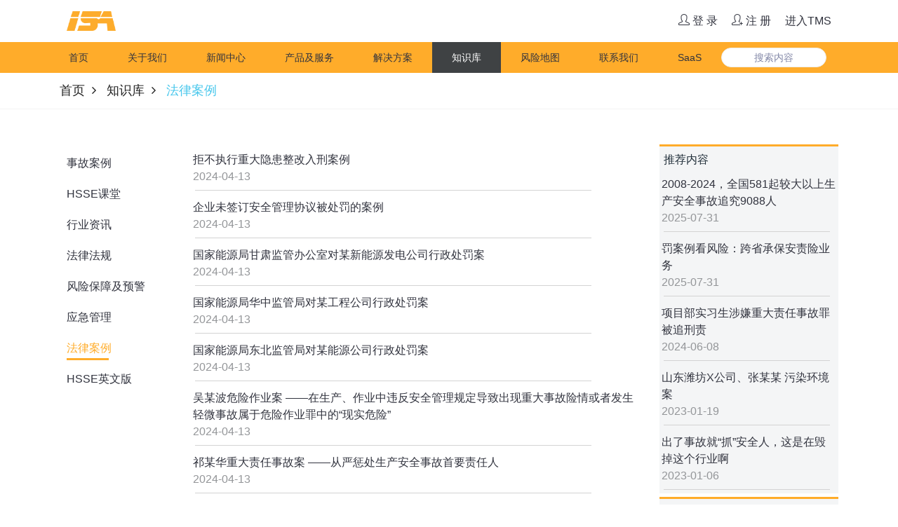

--- FILE ---
content_type: text/html; charset=UTF-8
request_url: http://isa-hsse.com/index.php?a=lists&catid=191&page=7
body_size: 39731
content:
<!DOCTYPE html>
<html>
<head>
    <meta charset="utf-8">
    <meta name="viewport" content="width=device-width, initial-scale=1, shrink-to-fit=no">
    <!-- Document Title -->
    <title>法律案例-安厦系统科技有限责任公司</title>
    <meta name="keywords" content="法律案例,安厦系统科技有限责任公司" />
    <meta name="description" content="法律案例,安厦系统科技有限责任公司" />
    <!-- Favicon -->
    <link rel="shortcut icon" href="/uploads/image/20200227/1582794707289234.png" />
    <link href="/public/plugins/simple-line-icons/simple-line-icons.min.css" rel="stylesheet" />
    <!-- CSS Files -->
    <link rel="stylesheet" href="/theme/hsse/cn/static/css/font-awesome.min.css">
    <!--==== Bootstrap css file ====-->
    <link rel="stylesheet" href="/theme/hsse/cn/static/css/bootstrap.min.css">
    <!--==== Swiper css file ====-->
    <link rel="stylesheet" href="/theme/hsse/cn/static/css/swiper.min.css">
    <!--==== Style css file ====-->
    <link rel="stylesheet" href="/theme/hsse/cn/static/css/style.css?201901">
    <!--==== Responsive css file ====-->
    <link rel="stylesheet" href="/theme/hsse/cn/static/css/responsive.css?201901">
    <!--==== Theme Color 1 css file ====-->
    <link rel="stylesheet" href="/theme/hsse/cn/static/css/theme-color-1.css">
    <!--==== Custom css file ====-->
    <link rel="stylesheet" href="/theme/hsse/cn/static/css/custom.css">
    <style>
        .cate_ul {
            padding: 0;
        }

        .cate_ul li {
            list-style: none;
            margin: 0 -2px;
            -webkit-transition: .3s all linear;
            transition: .3s all linear;
            padding: 5px;
            margin: 10px 5px;
            text-align: left;
            position: relative;
        }

        .cate_ul li.on::before {
            content: "";
            position: absolute;
            bottom: 0px;
            width: 60px;
            height: 3px;
            background-color: #FFAC2A;
        }

        .cate_ul li.on a {
            color: #FFAC2A !important;
        }

        .article_item {
            padding: 10px 0px;
            position: relative;
        }

        .article_item::after {
            content: "";
            position: absolute;
            bottom: 0px;
            width: 85%;
            height: 1px;
            background-color: #D3D3D3;
            margin: 2px 18px;
        }

        .rig_bar {
            background: #F4F5F6;
            border-top: 3px solid #FFAC2A;
            padding: 3px;
        }

        .rig_bar h5 {
            margin: 5px 0 2px 3px;
        }
    </style>
</head>

<body>
    <div class="preLoader"></div>
    <!-- Main header -->
    <!-- End of Main header -->
    <header class="header">
        <!-- Start Header Top topbar -->
        <div class="header-top" data-animate="fadeInDown" data-delay=".5">
            <div class="container">
                <div class="row align-items-center">
                    <div class="col-md-5">
                        <!-- start Header Top Info  -->
                        <ul class="header-top-info nav pt-sans justify-content-center justify-content-md-start">
                            <li><img src="/theme/hsse/cn/static/images/logo.png" style="width:70px;"/></li>
                        </ul>
                         <!-- End Header Top Info  -->
                    </div>
                    <div class="col-md-7">
                       <!-- Start Header Top toolbar-->
                        <div class="header-top-settings-wrap">
                            <ul class="header-top-settings pt-sans nav justify-content-center justify-content-md-end">
                                                                <li><a  href="/index.php?a=login&c=member&m=member"  >  <i class="icon-user"></i> 登 录</a></li>
                                <li><a  href="/index.php?a=register&c=member&m=member">  <i class="icon-user-follow "></i>  注 册</a></li>
                                                                <li><a  target="_blank" href="http://m.isa-hsse.com/ylxxt"> 进入TMS</a></li>
                                  									 								  
                            </ul>
                        </div>
                        <!-- Start Header Top toolbar-->
                    </div>
                </div>
            </div>
        </div>
        <!-- End Header Top topbar -->
        <!-- Start Header Navbar-->
        <div class="main-header light-bg">
            <div class="container">
                <div class="row align-items-center">
                    <div>
                        <div class="menu--inner-area clear-fix">
                            <div class="menu-wraper">
                                <nav data-animate="fadeInUp" data-delay=".8">
                                    <!-- Header-menu -->
                                    <div class="header-menu pt-sans">
                                    <ul>
                                        <li ><a href="/">首页</a></li>
											                                             <li ><a href="/index.php?a=about">关于我们</a></li>
                                            											 										<li  ><a href="index.php?a=lists&amp;catid=4"> 新闻中心 <span class="arrow"></span> </a>
												</li>
											 										<li  ><a href="index.php?a=singlepage&amp;catid=217"> 产品及服务 <span class="arrow"></span> </a>
												</li>
											 										<li  ><a href="/index.php?a=lists&catid=32"> 解决方案 <span class="arrow"></span> </a>
												</li>
											 										<li   class="active" ><a href="/index.php?a=lists&catid=169"> 知识库 <span class="arrow"></span> </a>
												</li>
											 										<li  ><a href="/index.php?a=singlepage&catid=36"> 风险地图 <span class="arrow"></span> </a>
												</li>
											 										<li  ><a href="/index.php?a=singlepage&catid=38"> 联系我们 <span class="arrow"></span> </a>
												</li>
											                                            
                                        <li><a  target="_blank" href="http://old.isa-hsse.com/login">SaaS</a></li>
                                    </ul>
                                    </div>
                                    <!-- End of Header-menu -->
                                </nav>


                            </div>
                        </div>
                    </div>
                    <div><form action="/index.php?a=search" method="post"><input value="" type="text" name="searchkey" class="search" placeholder="搜索内容"/></form></div>
                    
                </div>
            </div>
        </div>
        <!-- End Header Navbar-->
    </header>    <!-- Page title -->
        <!-- End of Page title -->
    <div class="breadcumb-wrapper">
        <div class="container">
            <div class="pull-left">
                <ul class="list-inline link-list">
                    <li><a href="/">首页</a></li>
                    </li>
                                                                                <li><a href="/index.php?a=lists&catid=169">知识库</a></li>
                                                                                <li><span>法律案例</span></li>
                                                            
                </ul>
            </div>
            <div class="pull-right">
            </div>
            <div class="clearfix"></div>
        </div>
    </div>
    <!-- Gallery isotope Section -->
    <section class="pt-50 pb-120 default-bg">
        <div class="container">
            <div class="row">
                <div class="col-lg-12">
                    <!-- gallery button inner-->
                    <div class="row">
                        <div class="col-md-2">
                            <div class="gallery--button-inner text-center" data-animate="fadeInUp">
                                <div class="gallery-button">
                                    <!-- Start Gallery nav -->
                                    <nav>
                                        <ul class="cate_ul">
                                                                                                                                    <li ><a href="/index.php?a=lists&catid=175"><span
                                                        class="gallery-btn pt-sans">事故案例</span></a>
                                            </li>
                                                                                        <li ><a href="/index.php?a=lists&catid=178"><span
                                                        class="gallery-btn pt-sans">HSSE课堂</span></a>
                                            </li>
                                                                                        <li ><a href="/index.php?a=lists&catid=181"><span
                                                        class="gallery-btn pt-sans">行业资讯</span></a>
                                            </li>
                                                                                        <li ><a href="/index.php?a=lists&catid=172"><span
                                                        class="gallery-btn pt-sans">法律法规</span></a>
                                            </li>
                                                                                        <li ><a href="/index.php?a=lists&catid=184"><span
                                                        class="gallery-btn pt-sans">风险保障及预警</span></a>
                                            </li>
                                                                                        <li ><a href="/index.php?a=lists&catid=187"><span
                                                        class="gallery-btn pt-sans">应急管理</span></a>
                                            </li>
                                                                                        <li  class="on"><a href="/index.php?a=lists&catid=191"><span
                                                        class="gallery-btn pt-sans">法律案例</span></a>
                                            </li>
                                                                                        <li ><a href="/index.php?a=lists&catid=192"><span
                                                        class="gallery-btn pt-sans">HSSE英文版</span></a>
                                            </li>
                                                                                        
                                        </ul>
                                    </nav>
                                    <!-- Start Gallery nav -->
                                </div>
                            </div>
                        </div>
                        <div class="col-md-7">
                            <div class="blog-wrap">
                                                                <div class="row article_item" data-animate="fadeInUp">

                                                                        <div class="col-sm-12">
                                        <div><a href="/index.php?a=show&catid=191&id=59447" target="_blank">拒不执行重大隐患整改入刑案例</a></div>
                                        <div style="color:#939598">2024-04-13</div>
                                    </div>
                                    

                                </div>
                                                                <div class="row article_item" data-animate="fadeInUp">

                                                                        <div class="col-sm-12">
                                        <div><a href="/index.php?a=show&catid=191&id=59446" target="_blank">企业未签订安全管理协议被处罚的案例</a></div>
                                        <div style="color:#939598">2024-04-13</div>
                                    </div>
                                    

                                </div>
                                                                <div class="row article_item" data-animate="fadeInUp">

                                                                        <div class="col-sm-12">
                                        <div><a href="/index.php?a=show&catid=191&id=59444" target="_blank">国家能源局甘肃监管办公室对某新能源发电公司行政处罚案</a></div>
                                        <div style="color:#939598">2024-04-13</div>
                                    </div>
                                    

                                </div>
                                                                <div class="row article_item" data-animate="fadeInUp">

                                                                        <div class="col-sm-12">
                                        <div><a href="/index.php?a=show&catid=191&id=59443" target="_blank">国家能源局华中监管局对某工程公司行政处罚案</a></div>
                                        <div style="color:#939598">2024-04-13</div>
                                    </div>
                                    

                                </div>
                                                                <div class="row article_item" data-animate="fadeInUp">

                                                                        <div class="col-sm-12">
                                        <div><a href="/index.php?a=show&catid=191&id=59442" target="_blank">国家能源局东北监管局对某能源公司行政处罚案</a></div>
                                        <div style="color:#939598">2024-04-13</div>
                                    </div>
                                    

                                </div>
                                                                <div class="row article_item" data-animate="fadeInUp">

                                                                        <div class="col-sm-12">
                                        <div><a href="/index.php?a=show&catid=191&id=59438" target="_blank">吴某波危险作业案  ——在生产、作业中违反安全管理规定导致出现重大事故险情或者发生轻微事故属于危险作业罪中的“现实危险”</a></div>
                                        <div style="color:#939598">2024-04-13</div>
                                    </div>
                                    

                                </div>
                                                                <div class="row article_item" data-animate="fadeInUp">

                                                                        <div class="col-sm-12">
                                        <div><a href="/index.php?a=show&catid=191&id=59437" target="_blank">祁某华重大责任事故案  ——从严惩处生产安全事故首要责任人</a></div>
                                        <div style="color:#939598">2024-04-13</div>
                                    </div>
                                    

                                </div>
                                                                <div class="row article_item" data-animate="fadeInUp">

                                                                        <div class="col-sm-12">
                                        <div><a href="/index.php?a=show&catid=191&id=59436" target="_blank">王某岗破坏易燃易爆设备案  ——破坏正在使用的油气设备盗窃油气导致发生火灾构成破坏易燃易爆设备罪</a></div>
                                        <div style="color:#939598">2024-04-13</div>
                                    </div>
                                    

                                </div>
                                                                <div class="row article_item" data-animate="fadeInUp">

                                                                        <div class="col-sm-12">
                                        <div><a href="/index.php?a=show&catid=191&id=59435" target="_blank">李某晨以危险方法危害公共安全案  ——故意从高空向公共场所连续抛掷酒瓶和玻璃杯致人重伤构成以危险方法危害公共安全罪</a></div>
                                        <div style="color:#939598">2024-04-13</div>
                                    </div>
                                    

                                </div>
                                                                <div class="row article_item" data-animate="fadeInUp">

                                                                        <div class="col-sm-12">
                                        <div><a href="/index.php?a=show&catid=191&id=59434" target="_blank">山西襄汾县陶寺乡安李村村民坍塌事故的处理</a></div>
                                        <div style="color:#939598">2024-04-13</div>
                                    </div>
                                    

                                </div>
                                                                <div class="row article_item" data-animate="fadeInUp">

                                                                        <div class="col-sm-12">
                                        <div><a href="/index.php?a=show&catid=191&id=59413" target="_blank">被指电池起火致载4000车船舶沉没，大众保时捷被船东告上法院</a></div>
                                        <div style="color:#939598">2024-04-04</div>
                                    </div>
                                    

                                </div>
                                                                <div class="row article_item" data-animate="fadeInUp">

                                                                        <div class="col-sm-12">
                                        <div><a href="/index.php?a=show&catid=191&id=59391" target="_blank">以案普法 | 控爆不规范</a></div>
                                        <div style="color:#939598">2024-03-30</div>
                                    </div>
                                    

                                </div>
                                                                <div class="row article_item" data-animate="fadeInUp">

                                                                        <div class="col-sm-12">
                                        <div><a href="/index.php?a=show&catid=191&id=59390" target="_blank">安全检查流于形式 山西安泽“11·24”较大坍塌事故46人被问责</a></div>
                                        <div style="color:#939598">2024-03-30</div>
                                    </div>
                                    

                                </div>
                                                                <div class="row article_item" data-animate="fadeInUp">

                                                                        <div class="col-sm-12">
                                        <div><a href="/index.php?a=show&catid=191&id=59381" target="_blank">四川夫妻19楼坠亡：两人身份被曝，业主面临巨额赔偿</a></div>
                                        <div style="color:#939598">2024-03-16</div>
                                    </div>
                                    

                                </div>
                                                                <div class="row article_item" data-animate="fadeInUp">

                                                                        <div class="col-sm-12">
                                        <div><a href="/index.php?a=show&catid=191&id=59380" target="_blank">北京三名消防控制室值班人员持假证上岗均被行拘</a></div>
                                        <div style="color:#939598">2024-03-16</div>
                                    </div>
                                    

                                </div>
                                                                <div class="row article_item" data-animate="fadeInUp">

                                                                        <div class="col-sm-12">
                                        <div><a href="/index.php?a=show&catid=191&id=59368" target="_blank">2024年以来无证电焊被行拘的案例</a></div>
                                        <div style="color:#939598">2024-03-09</div>
                                    </div>
                                    

                                </div>
                                                                <div class="row article_item" data-animate="fadeInUp">

                                                                        <div class="col-sm-12">
                                        <div><a href="/index.php?a=show&catid=191&id=59363" target="_blank">雇主责任险能否冲抵工伤赔偿？</a></div>
                                        <div style="color:#939598">2024-03-09</div>
                                    </div>
                                    

                                </div>
                                                                <div class="row article_item" data-animate="fadeInUp">

                                                                        <div class="col-sm-12">
                                        <div><a href="/index.php?a=show&catid=191&id=59361" target="_blank">深圳欢乐谷过山车事故后续：两家公司及责任人被罚73万 许可证或面临吊销</a></div>
                                        <div style="color:#939598">2024-03-09</div>
                                    </div>
                                    

                                </div>
                                                                <div class="row article_item" data-animate="fadeInUp">

                                                                        <div class="col-sm-12">
                                        <div><a href="/index.php?a=show&catid=191&id=59342" target="_blank">最高人民检察院明确：交通安全统筹合同并非保险合同，发生交通事故时，不应由统筹人直接赔偿受害人损失！</a></div>
                                        <div style="color:#939598">2024-02-24</div>
                                    </div>
                                    

                                </div>
                                                                <div class="row article_item" data-animate="fadeInUp">

                                                                        <div class="col-sm-12">
                                        <div><a href="/index.php?a=show&catid=191&id=59309" target="_blank">富洋烧烤店特别重大燃气爆炸事故相关责任人被严肃查处</a></div>
                                        <div style="color:#939598">2024-01-28</div>
                                    </div>
                                    

                                </div>
                                                            </div>
                        </div>
                        <div class="col-md-3">
                            <div class="rig_bar">
                                <h5>推荐内容</h5>
                                                                                                <div class="row article_item" data-animate="fadeInUp">

                                                                        <div class="col-sm-12">
                                        <div><a href="/index.php?a=show&catid=191&id=60201" target="_blank">2008-2024，全国581起较大以上生产安全事故追究9088人</a></div>
                                        <div style="color:#939598">2025-07-31</div>
                                    </div>
                                                                    </div>
                                                                <div class="row article_item" data-animate="fadeInUp">

                                                                        <div class="col-sm-12">
                                        <div><a href="/index.php?a=show&catid=191&id=60200" target="_blank">罚案例看风险：跨省承保安责险业务</a></div>
                                        <div style="color:#939598">2025-07-31</div>
                                    </div>
                                                                    </div>
                                                                <div class="row article_item" data-animate="fadeInUp">

                                                                        <div class="col-sm-12">
                                        <div><a href="/index.php?a=show&catid=191&id=59618" target="_blank">项目部实习生涉嫌重大责任事故罪被追刑责</a></div>
                                        <div style="color:#939598">2024-06-08</div>
                                    </div>
                                                                    </div>
                                                                <div class="row article_item" data-animate="fadeInUp">

                                                                        <div class="col-sm-12">
                                        <div><a href="/index.php?a=show&catid=191&id=57740" target="_blank">山东潍坊X公司、张某某  污染环境案</a></div>
                                        <div style="color:#939598">2023-01-19</div>
                                    </div>
                                                                    </div>
                                                                <div class="row article_item" data-animate="fadeInUp">

                                                                        <div class="col-sm-12">
                                        <div><a href="/index.php?a=show&catid=191&id=57657" target="_blank">出了事故就“抓”安全人，这是在毁掉这个行业啊</a></div>
                                        <div style="color:#939598">2023-01-06</div>
                                    </div>
                                                                    </div>
                                                                
                            </div>
                            <div class="rig_bar" style="margin-top:5px;">
                                <h5>热点内容</h5>
                                                                                                <div class="row article_item" data-animate="fadeInUp">

                                                                        <div class="col-sm-12">
                                        <div><a href="/index.php?a=show&catid=191&id=52505" target="_blank">7死4伤！中建二局项目总工、生产经理、安全员被逮捕！安监站总工...</a></div>
                                        <div style="color:#939598">2021-06-22</div>
                                    </div>
                                                                    </div>
                                                                <div class="row article_item" data-animate="fadeInUp">

                                                                        <div class="col-sm-12">
                                        <div><a href="/index.php?a=show&catid=191&id=50302" target="_blank">最新归集！三起事故案例安全员没背锅：因为尽职履责了这5条，才...</a></div>
                                        <div style="color:#939598">2020-12-22</div>
                                    </div>
                                                                    </div>
                                                                <div class="row article_item" data-animate="fadeInUp">

                                                                        <div class="col-sm-12">
                                        <div><a href="/index.php?a=show&catid=191&id=50317" target="_blank">重磅！《凉山州西昌市“3·30”森林火灾事件调查报告》报告全文...</a></div>
                                        <div style="color:#939598">2020-12-22</div>
                                    </div>
                                                                    </div>
                                                                <div class="row article_item" data-animate="fadeInUp">

                                                                        <div class="col-sm-12">
                                        <div><a href="/index.php?a=show&catid=191&id=54394" target="_blank">山西，崔文峰矿长，被重罚！所在煤矿被停产整顿！</a></div>
                                        <div style="color:#939598">2022-01-14</div>
                                    </div>
                                                                    </div>
                                                                <div class="row article_item" data-animate="fadeInUp">

                                                                        <div class="col-sm-12">
                                        <div><a href="/index.php?a=show&catid=191&id=56801" target="_blank">23岁技术员、62岁总监代表被判追刑责！</a></div>
                                        <div style="color:#939598">2022-07-16</div>
                                    </div>
                                                                    </div>
                                                                
                            </div>
                        </div>
                    </div>
                    <div class="row">
                        <ul class="pagination pull-right">
                            <li  class="page-item"><span  class="page-link"> 1745 条记录 7/88 页</span></li>   <li class="page-item"><a   class="page-link" href='/index.php?a=lists&catid=191&page=6'>上一页</a></li>   <li  class="page-item"><a   class="page-link"  href='/index.php?a=lists&catid=191&page=1'>&nbsp;1&nbsp;</a></li><li  class="page-item"><a   class="page-link"  href='/index.php?a=lists&catid=191&page=2'>&nbsp;2&nbsp;</a></li><li  class="page-item"><a   class="page-link"  href='/index.php?a=lists&catid=191&page=3'>&nbsp;3&nbsp;</a></li><li  class="page-item"><a   class="page-link"  href='/index.php?a=lists&catid=191&page=4'>&nbsp;4&nbsp;</a></li><li  class="page-item"><a   class="page-link"  href='/index.php?a=lists&catid=191&page=5'>&nbsp;5&nbsp;</a></li><li  class="page-item"><a   class="page-link"  href='/index.php?a=lists&catid=191&page=6'>&nbsp;6&nbsp;</a></li><li class="page-item active"><span  class="page-link" >7</span></li><li  class="page-item"><a   class="page-link"  href='/index.php?a=lists&catid=191&page=8'>&nbsp;8&nbsp;</a></li><li  class="page-item"><a   class="page-link"  href='/index.php?a=lists&catid=191&page=9'>&nbsp;9&nbsp;</a></li><li  class="page-item"><a   class="page-link"  href='/index.php?a=lists&catid=191&page=10'>&nbsp;10&nbsp;</a></li> <li  class="page-item"><a   class="page-link" href='/index.php?a=lists&catid=191&page=8'>下一页</a></li>  <li  class="page-item"><a  class="page-link" href='/index.php?a=lists&catid=191&page=17' >下10页</a></li> <li  class="page-item"><a   class="page-link" href='/index.php?a=lists&catid=191&page=88' ><span id="lastspan">最后一页</a></a></li>                        </ul>
                    </div>
                    <!-- End of gallery sorting area -->
                </div>
            </div>
        </div>
    </section>
    <!-- End Of GAllery Isotope Section -->
        <!-- Footer -->
       <footer class="footer">
        <div class="pt-50 pb-30 foot-bg">
            <div class="container">
               
                <div class="row">
                   <div class="col-lg-8 row">
                            							 								<div class="link_item col-4"><a target="_blank" href="https://cnse.samr.gov.cn/info-pub/pub"> 全国特种设备公示信息查询平台</a></div>
							 								<div class="link_item col-4"><a target="_blank" href="http://www.nhc.gov.cn/"> 国家卫生健康委员会</a></div>
							 								<div class="link_item col-4"><a target="_blank" href="http://service.nrcc.com.cn/Account/Login?returnUrl=%&lrm;2FRequest%&lrm;2FAuthentication%&lrm;3Ftitle%&lrm;3D%&lrm;25E5%&lrm;25BF%&lrm;25AB%&lrm;25E9%&lrm;2580%&lrm;259F%&lrm;25E5%&lrm;258A%&lrm;259E%&lrm;25E7%&lrm;2590%&lrm;2586"> 化学品危险性鉴定系统</a></div>
							 								<div class="link_item col-4"><a target="_blank" href="http://123.134.28.95/ReportZW/index"> 化学品鉴定证书真伪查询</a></div>
							 								<div class="link_item col-4"><a target="_blank" href="http://www.cbirc.gov.cn/cn/view/pages/index/index.html"> 中国银保监会</a></div>
							 								<div class="link_item col-4"><a target="_blank" href="http://cx.mem.gov.cn/"> 特种作业操作证及安全生产知识和管理能力考核合格信息查询平台</a></div>
							 								<div class="link_item col-4"><a target="_blank" href="https://www.chsi.com.cn/"> 中国高等教育学生信息网(学信网)</a></div>
							 								<div class="link_item col-4"><a target="_blank" href="http://zscx.osta.org.cn/"> 国家职业资格证书查询</a></div>
							 								<div class="link_item col-4"><a target="_blank" href="http://cnse.samr.gov.cn/"> 国家质检总局发证查询</a></div>
							 								<div class="link_item col-4"><a target="_blank" href="http://jzsc.mohurd.gov.cn/asite/jsbpp/index"> 中国住房和城乡建设部发证查询</a></div>
							 								<div class="link_item col-4"><a target="_blank" href="hhttps://www.aiche.org/ccps"> 美国化工过程安全中心CCPS</a></div>
							 								<div class="link_item col-4"><a target="_blank" href="https://www.csb.gov/"> 美国化学品安全与危害调查委员会(CSB)</a></div>
							 								<div class="link_item col-4"><a target="_blank" href="https:/www.osha.gov/"> 美国职业安全与健康管理局OSHA</a></div>
							 								<div class="link_item col-4"><a target="_blank" href="https://www.ilo.org/global/lang-en/index.htm"> 国际劳工组织(ILO)</a></div>
							 								<div class="link_item col-4"><a target="_blank" href="http://www.gb688.cn/bzgk/gb/index"> 中国国家标准全文公开系统</a></div>
							 								<div class="link_item col-4"><a target="_blank" href="http://www.chemicalsafety.org.cn/"> 中国危险化学品协会</a></div>
							 								<div class="link_item col-4"><a target="_blank" href="http://www.emc.gov.cn/"> 中国国家安全生产应急救援中心</a></div>
							 								<div class="link_item col-4"><a target="_blank" href="https://www.hse.gov.uk/"> 英国健康安全执行局（HSE）</a></div>
							 								<div class="link_item col-4"><a target="_blank" href="http://cx-sawsorgs.com/"> 中国应急管理部发证查询</a></div>
							 								<div class="link_item col-4"><a target="_blank" href="http://www.mee.gov.cn/"> 中国生态环境部</a></div>
							 								<div class="link_item col-4"><a target="_blank" href="https://www.mem.gov.cn/"> 中国应急管理部</a></div>
							                                
                      </div>          
					 <div class="col-lg-4 col-sm-6">
                         <div class="row">
                            <div class="col-4"><img src="/theme/hsse/cn/static/images/logo.png" style="width:80px;"/></div>
                            <div class="col-8" style="color:#FFAC2A">安厦系统科技成都有限责任公司<br/>ISA HSSE System&Risk Management Solutions</div>
                        </div>
                        <div class="row">
                             <div class="col-4">
                                <div  data-animate="fadeInUp" data-delay=".3">
                                      <div style="width: 100%; line-height: 2.5;">
                                        <img src="/uploads/image/20200227/1582794638694479.jpg" alt="" style="width:80%;"/>
                                      </div>
                                </div>
                            </div>
                            <div class="col-8 footer-widget" data-animate="fadeInUp">
                                <div class="menu-wrap">
                                <ul class="menu">
    								<li>联系方式：<a href="tel:028-87557505">028-87557505</a></li>
    								<li>邮箱：<a href="mailto:sales@isa-hsse.com">sales@isa-hsse.com</a></li>
    								<li>地址：成都市武侯区天顺路157号特拉克斯国际广场北楼20层</li>
                                </ul>
    								     
                                </div>
                            </div>
                        </div>
                    </div>
                  
                    <!-- End of Footer widget -->
                </div>
            </div>
        </div>
        <div class="bottom-footer foot-bg pb-50">
            <div class="container">
                <div class="row align-items-center">
                        <!--Start footer text -->
                        <div class="copyright text-center" style="width: 100%;">
                           © 2019 安厦系统科技有限责任公司 |<a href="#" target="_blank" title="关于我们"> 关于我们</a> |<a href="/index.php?a=singlepage&catid=213" target="_blank" title="法律声明及隐私政策"> 法律声明及隐私政策</a> | 联系我们&nbsp;<a href="https://beian.miit.gov.cn/" target="_blank">蜀ICP备19028569号-1</a>                        </div>
                        <!-- End   </div>
                    
                </div>
            </div>
        </div>
    </footer>
    <!-- End of Footer -->
     <!-- Back to top -->
    <div class="back-to-top">
        <a href="#" class="d-flex align-items-center justify-content-center">
            <img src="/theme/hsse/cn/static/images/up-arrow.svg" alt="" class="svg">
        </a>
    </div>    <!-- JS Files -->
    <!-- ==== JQuery 3.3.1 js file==== -->
    <script src="/theme/hsse/cn/static/js/jquery-3.3.1.min.js"></script>

    <!-- ==== Bootstrap js file==== -->
    <script src="/theme/hsse/cn/static/js/bootstrap.bundle.min.js"></script>

    <!-- ==== JQuery Waypoint js file==== -->
    <script src="/theme/hsse/cn/static/js/jquery.waypoints.min.js"></script>

    <!-- ==== Sticky js file==== -->
    <script src="/theme/hsse/cn/static/js/sticky.min.js"></script>
    <!-- ==== Swiper js file==== -->
    <script src="/theme/hsse/cn/static/js/swiper.min.js"></script>
    <!-- ==== Parsley js file==== -->
    <script src="/theme/hsse/cn/static/js/parsley.min.js"></script>

    <!-- ==== Menu  js file==== -->
    <script src="/theme/hsse/cn/static/js/menu.min.js"></script>

    <!-- ==== Scrippt js file==== -->
    <script src="/theme/hsse/cn/static/js/scripts.js?20190123"></script>

    <!-- ==== Custom js file==== -->
    <script src="/theme/hsse/cn/static/js/custom.js"></script>
</body>

</html>

--- FILE ---
content_type: text/css
request_url: http://isa-hsse.com/theme/hsse/cn/static/css/style.css?201901
body_size: 49972
content:
/*=============================================    01:General CSS==============================================*//* 1.1:Default CSS */
input::-webkit-outer-spin-button,input::-webkit-inner-spin-button {-webkit-appearance:none;margin:0;}
input[type="number"] {-moz-appearance:textfield;}
::-moz-selection {background:#31333e;color:#fff;text-shadow:none;}
::selection {background:#31333e;color:#fff;text-shadow:none;}
::-webkit-input-placeholder {color:#8287a7 !important;opacity:1 !important;-ms-filter:"progid:DXImageTransform.Microsoft.Alpha(Opacity=100)";}
::-moz-placeholder {color:#8287a7 !important;opacity:1 !important;-ms-filter:"progid:DXImageTransform.Microsoft.Alpha(Opacity=100)";}
input:focus,select:focus,textarea:focus {outline:none !important;}
button[type=submit] {cursor:pointer;}
textarea {resize:none;}
img {max-width:100%;height:auto;}
a {color:#31333e;-webkit-transition:all .2s;transition:all .2s;}
a:hover {color:#2981ff;}
a,a:hover,a:active,a:focus {text-decoration:none;}
h1,h2,h3,h4,h5,h6,.h1,.h2,.h3,.h4,.h5,.h6 {font-family:'PT Sans',sans-serif;font-weight:normal;color:#202e39;line-height:1.4;}
h1,.h1 {font-size:36px;}
h2,.h2 {font-size:30px;}
h3,.h3 {font-size:24px;}
h4,.h4 {font-size:18px;}
h5,.h5 {font-size:16px;}
h6,.h6 {font-size:14px;}
p {line-height:1.8;margin-bottom:25px;}
body {font-family:'Muli',sans-serif;font-size:16px;color:#484D53;background:#fff;overflow-x:hidden !important;}
.select-wrapper select {-webkit-appearance:none;-moz-appearance:none;appearance:none;}
.select-wrapper select::-ms-expand {display:none;}
.select-wrapper {position:relative;}
.select-wrapper:after {content:'\f107';font-family:'FontAwesome';position:absolute;right:10px;top:0;bottom:0;margin:auto;font-size:20px;height:30px;pointer-events:none;}
.width-expend {width:170px;}
/* 1.2:Buttons */
.btn-flat {border-radius:0;}
.btn-transparent {border-color:#31333e;color:#31333e;}
.btn-icon {padding:8px 20px;}
.btn-icon i {margin-right:10px;}
.btn-transparent:before {background-color:transparent;}
.btn.active:after,.btn:hover:after,.btn:focus:after {-webkit-transform:scaleY(1);transform:scaleY(1);}
.btn:focus,.form-control:focus {box-shadow:none !important;}
.btn-icon {padding:8px 15px;}
/* 1.3:Default Classes */
.theme-bg-overlay {position:relative;}
.theme-bg-overlay:before {content:'';position:absolute;background:#2981ff;opacity:0.7;-ms-filter:"progid:DXImageTransform.Microsoft.Alpha(Opacity=70)";left:0;top:0;width:100%;height:100%;}
.disabled {pointer-events:none;}
.primary-bg {background-color:#2981ff;}
.light-bg {background-color:#ecf7fe;}
.dark-bg {background-color:#363636;}
.pt-sans {font-family:'PT Sans',sans-serif;}
.muli {font-family:'Muli',sans-serif;}
.font-weight-600 {font-weight:600;}
.list-inline > li {display:inline-block;}
.form-control {font-size:14px;}
.form-control:focus {border-color:#2981ff;}
input.parsley-error,textarea.parsley-error,select.parsley-error {border:1px solid red !important;}
.half-gutter {margin-right:-7.5px;margin-left:-7.5px;}
.half-gutter > .col,.half-gutter > [class*="col-"] {padding-right:7.5px;padding-left:7.5px;}
.theme-border-top {border-top:1px solid #2981ff;}
.theme-border-bottom {border-bottom:1px solid #2981ff;}
.theme-list-style {padding:0;list-style:none;}
.theme-list-style li {font-weight:600;color:#4c4f60;padding:5px 0;}
.theme-list-style li:before {content:'\f05d';font-family:'FontAwesome';color:#2981ff;font-size:12px;font-weight:normal;margin-right:10px;}
.form-field {position:relative;margin-bottom:15px;}
.theme-input-style {font-size:12px;width:100%;height:40px;padding:0 10px;border:1px solid #e2e6fb;-webkit-transition:all .2s;transition:all .2s;}
textarea.theme-input-style {padding:10px;min-height:120px;display:block;}
.theme-input-style:focus {border-color:#2981ff;}
label input[type=checkbox],label input[type=radio] {position:relative;top:2px;margin-right:5px;}
.form-group {position:relative;}
.table-bordered,.table-bordered td,.table-bordered th {border-color:#e2e6fb;}
.alignleft {float:left;margin-right:15px;margin-bottom:15px;}
.alignright {float:right;margin-left:15px;margin-bottom:15px;}
.aligncenter {clear:both;display:block;margin:0 auto 15px;}
/* 1.4:Padding/Margin */
.pt-120 {padding-top:120px;}
.pb-120 {padding-bottom:120px;}
.pt-90 {padding-top:90px;}
.pb-90 {padding-bottom:90px;}
.pt-80 {padding-top:80px;}
.pb-80 {padding-bottom:80px;}
.pt-70 {padding-top:70px;}
.pb-70 {padding-bottom:70px;}
.pt-60 {padding-top:60px;}
.pb-60 {padding-bottom:60px;}
.pt-55 {padding-top:55px;}
.pb-55 {padding-bottom:55px;}
.pt-50 {padding-top:50px;}
.pb-50 {padding-bottom:50px;}
.pb-40 {padding-bottom:40px;}
.pt-30 {padding-top:30px;}
.pb-30 {padding-bottom:30px;}
.pt-20 {padding-top:20px;}
.pb-20 {padding-bottom:20px;}
.pt-15 {padding-top:15px;}
.pb-15 {padding-bottom:15px;}
.pt-10 {padding-top:10px;}
.pb-10 {padding-bottom:10px;}
.mt-120 {margin-top:120px;}
.mb-120 {margin-bottom:120px;}
.mt-60 {margin-top:60px;}
.mb-60 {margin-bottom:60px;}
.mt-50 {margin-top:50px;}
.mb-50 {margin-bottom:50px;}
.mt-40 {margin-top:40px;}
.mb-40 {margin-bottom:40px;}
.mt-30 {margin-top:30px;}
.mb-30 {margin-bottom:30px;}
.mt-20 {margin-top:20px;}
.mb-20 {margin-bottom:20px;}
.mt-15 {margin-top:15px;}
.mb-15 {margin-bottom:15px;}
.mt-10 {margin-top:10px;}
.mb-10 {margin-bottom:10px;}
/* 1.5:Animations */
.animated {-webkit-animation-duration:1s;animation-duration:1s;-webkit-animation-fill-mode:backwards;animation-fill-mode:backwards;}
.animated.infinite {-webkit-animation-iteration-count:infinite;animation-iteration-count:infinite;}
@-webkit-keyframes fadeInDown {0% {opacity:0;-ms-filter:"progid:DXImageTransform.Microsoft.Alpha(Opacity=0)";-webkit-transform:translate3d(0,-40px,0);transform:translate3d(0,-40px,0)}
to {opacity:1;-ms-filter:"progid:DXImageTransform.Microsoft.Alpha(Opacity=100)";-webkit-transform:translateZ(0);transform:translateZ(0)}
}
@keyframes fadeInDown {0% {opacity:0;-ms-filter:"progid:DXImageTransform.Microsoft.Alpha(Opacity=0)";-webkit-transform:translate3d(0,-40px,0);transform:translate3d(0,-40px,0)}
to {opacity:1;-ms-filter:"progid:DXImageTransform.Microsoft.Alpha(Opacity=100)";-webkit-transform:translateZ(0);transform:translateZ(0)}
}
.fadeInDown {-webkit-animation-name:fadeInDown;animation-name:fadeInDown}
@-webkit-keyframes fadeInUp {0% {opacity:0;-ms-filter:"progid:DXImageTransform.Microsoft.Alpha(Opacity=0)";-webkit-transform:translate3d(0,40px,0);transform:translate3d(0,40px,0)}
to {opacity:1;-ms-filter:"progid:DXImageTransform.Microsoft.Alpha(Opacity=100)";-webkit-transform:translateZ(0);transform:translateZ(0)}
}
@keyframes fadeInUp {0% {opacity:0;-ms-filter:"progid:DXImageTransform.Microsoft.Alpha(Opacity=0)";-webkit-transform:translate3d(0,40px,0);transform:translate3d(0,40px,0)}
to {opacity:1;-ms-filter:"progid:DXImageTransform.Microsoft.Alpha(Opacity=100)";-webkit-transform:translateZ(0);transform:translateZ(0)}
}
.fadeInUp {-webkit-animation-name:fadeInUp;animation-name:fadeInUp}
@-webkit-keyframes fadeInLeft {from {opacity:0;-ms-filter:"progid:DXImageTransform.Microsoft.Alpha(Opacity=0)";-webkit-transform:translate3d(-50%,0,0);transform:translate3d(-50%,0,0);}
to {opacity:1;-ms-filter:"progid:DXImageTransform.Microsoft.Alpha(Opacity=100)";-webkit-transform:translate3d(0,0,0);transform:translate3d(0,0,0);}
}
@keyframes fadeInLeft {from {opacity:0;-ms-filter:"progid:DXImageTransform.Microsoft.Alpha(Opacity=0)";-webkit-transform:translate3d(-50%,0,0);transform:translate3d(-50%,0,0);}
to {opacity:1;-ms-filter:"progid:DXImageTransform.Microsoft.Alpha(Opacity=100)";-webkit-transform:translate3d(0,0,0);transform:translate3d(0,0,0);}
}
.fadeInLeft {-webkit-animation-name:fadeInLeft;animation-name:fadeInLeft;}
@-webkit-keyframes fadeInRight {from {opacity:0;-ms-filter:"progid:DXImageTransform.Microsoft.Alpha(Opacity=0)";-webkit-transform:translate3d(50%,0,0);transform:translate3d(50%,0,0);}
to {opacity:1;-ms-filter:"progid:DXImageTransform.Microsoft.Alpha(Opacity=100)";-webkit-transform:translate3d(0,0,0);transform:translate3d(0,0,0);}
}
@keyframes fadeInRight {from {opacity:0;-ms-filter:"progid:DXImageTransform.Microsoft.Alpha(Opacity=0)";-webkit-transform:translate3d(50%,0,0);transform:translate3d(50%,0,0);}
to {opacity:1;-ms-filter:"progid:DXImageTransform.Microsoft.Alpha(Opacity=100)";-webkit-transform:translate3d(0,0,0);transform:translate3d(0,0,0);}
}
.fadeInRight {-webkit-animation-name:fadeInRight;animation-name:fadeInRight;}
@-webkit-keyframes spin {0% {-webkit-transform:rotate(0deg);transform:rotate(0deg);}
100% {-webkit-transform:rotate(360deg);transform:rotate(360deg);}
}
@keyframes spin {0% {-webkit-transform:rotate(0deg);transform:rotate(0deg);}
100% {-webkit-transform:rotate(360deg);transform:rotate(360deg);}
}
.spin {-webkit-animation:spin 2s linear infinite;animation:spin 1s linear infinite;}
/*=============================================    02:Titles==============================================*//* 2.1:Page Title */
.page-title-wrap {position:relative;background-position:center bottom !important;}
.page-title-wrap:before {content:'';position:absolute;left:0;right:0;top:0;bottom:0;background:rgba(0,0,0,0.3);}
.page-title-wrap .row {height:200px;}
.page-title h1 {font-weight:bold;color:#fff;margin-bottom:0;}
.page-title li + li:before {content:'\f101';font-family:'FontAwesome';color:#fff;padding:0 8px;}
.swiper-button-next.swiper-button-white,.swiper-container-rtl .swiper-button-prev.swiper-button-white:active {outline:none;}
.page-title li a {font-size:18px;color:#fff;text-transform:capitalize;}
.page-title li a:hover,.page-title li:last-child a {color:#2981ff;}
.page-title li:last-child a {pointer-events:none;}
/* 2.2:标题 */.section-title h1 {margin-top:0;margin-bottom:0;}
.section-title p {font-size:15px;}
.section-title {position:relative;margin-bottom:0px;padding-bottom:30px;}
.section-title h2 {position:relative;font-size:28px;text-transform:capitalize;padding-bottom:15px;
}
.section-title h3 {position:relative;font-size:24px;text-transform:capitalize;}
.section-title h4 {position:relative;font-size:20px;text-transform:capitalize;}
.section-title h2:before {content:"";position:absolute;
    bottom: 0px;left:50%;margin-left:-27px;
    width: 55px;
    height: 2px;
    background-color: #FFAC2A;}
.section-title.center:before {left:50%;margin-left:-27px;}
.subtitle {display:block;font-size:18px;color:#4c4f60;margin:18px 0;}
/*=============================================    03:Header==============================================*//* 3.1:Header top settings*/
.header-top-info li,.header-top-settings li {padding:0 10px;display:-webkit-box;display:-ms-flexbox;display:flex;-webkit-box-align:center;-ms-flex-align:center;align-items:center;}
.header-top-info li a,.header-top-settings li span {font-size:12px;color:#8287a7;display:inline-block;cursor:pointer;}
.header-top-info li.social-icons a {display:inline-block;padding:0 5px;font-size:11px;}
.header-top-info li a:hover,.header-top-settings li {color:#fff;}
.header-top-settings li span {text-transform:uppercase;}
.header-top-settings li.lang_box a{width:84px;line-height:28px;text-align:center;border-radius:6px;border:1px solid rgba(72,77,83,1);}
.header-top-settings .dropdown-menu {margin:0;font-size:14px;border:0;border-radius:0;box-shadow:0 0 10px rgba(0,0,0,0.1);color:#333;}
.header-top-settings .dropdown-menu .badge {font-size:11px!important;font-weight:300;height:18px;color:#fff;padding:3px 6px;-webkit-border-radius:12px!important;-moz-border-radius:12px!important;border-radius:12px!important;text-shadow:none!important;text-align:center;vertical-align:middle;}
.header-top-settings .dropdown-menu {background-color:#ffffff;margin-top:16px;}
.header-top-settings .dropdown-menu li {text-align:left;padding:15px 20px;color:#333;}
.header-top-settings .dropdown-menu li a {color:#333;}
.header-top-settings .dropdown-menu li:not(:first-child) {border-top:0px solid #e2e6fb;}
.header-top-settings .dropdown-menu li:hover {background-color:#f6f6f6;color:#2981ff;}
.header-top-settings .dropdown-menu li.divider {height:1px;margin:9px 0;padding:0;overflow:hidden;background-color:#e5e5e5;}
.header-top-settings > li.dropdown-extended .dropdown-menu {min-width:160px;max-width:300px;width:300px;z-index:9996;padding:0px;}
.header-top-settings > li.dropdown-extended.dropdown-notification > .dropdown-menu:after,.header-top-settings > li.dropdown-extended.dropdown-notification > .dropdown-menu:before {margin-right:160px;}
.header-top-settings > li.dropdown-extended .dropdown-menu > li.external {display:block;overflow:hidden;padding:15px 15px;letter-spacing:0.5px;-webkit-border-radius:4px 4px 0 0;-moz-border-radius:4px 4px 0 0;-ms-border-radius:4px 4px 0 0;-o-border-radius:4px 4px 0 0;border-radius:4px 4px 0 0;background:#f7f8fa;}
.header-top-settings > li.dropdown-extended .dropdown-menu > li.external > h3 {margin:0;padding:0;float:left;font-size:13px;display:inline-block;}
.header-top-settings > li.dropdown-extended .dropdown-menu > li.external > a {display:inline-block;padding:0;background:none;clear:inherit;font-size:12px;font-weight:400;position:absolute;right:10px;border:0;margin-top:-2px;}
.header-top-settings > li.dropdown-extended .dropdown-menu > li.external > a:hover {text-decoration:none;}
.header-top-settings > li.dropdown-extended   .badge.badge-default {background-color:#f36a5a;color:#ffffff;}
.header-top-settings > li.dropdown-extended .badge {font-family:"Open Sans",sans-serif;position:absolute;top:0px;right:33px;font-weight:nomall;padding:3px 6px;-webkit-border-radius:12px!important;-moz-border-radius:12px!important;border-radius:12px!important;text-shadow:none!important;text-align:center;vertical-align:middle;color:#fff;}
.header-top-settings  > li.dropdown-extended .dropdown-menu .dropdown-menu-list {padding-right:0 !important;padding-left:0;list-style:none;}
.header-top-settings  > li.dropdown-extended .dropdown-menu .dropdown-menu-list li {width:100%;}
.header-top-settings  > li.dropdown-extended .dropdown-menu .dropdown-menu-list li a {width:100%;color:#333;}
.header-top-settings > li.dropdown-notification .dropdown-menu .dropdown-menu-list > li a .details {overflow:hidden;float:left;}
.header-top-settings > li.dropdown-notification .dropdown-menu .dropdown-menu-list > li a .details .label-icon {margin-right:10px;-webkit-border-radius:50%;-moz-border-radius:50%;-ms-border-radius:50%;-o-border-radius:50%;border-radius:50%;}
.header-top-settings > li.dropdown-notification .dropdown-menu .dropdown-menu-list > li a .details .label-icon i {margin-right:2px;margin-left:1px;}
.header-top-settings > li.dropdown-notification .dropdown-menu .dropdown-menu-list > li a .details .label-icon .badge {right:15px;}
.header-top-settings > li.dropdown-notification .dropdown-menu .dropdown-menu-list > li a .time {font-size:11px;font-weight:400;opacity:0.7;text-align:right;padding:1px 5px;}
.header-top-settings > li.dropdown-extended .dropdown-menu:after {border-bottom-color:#f7f8fa;}
.header-top-settings > li.dropdown > .dropdown-menu:after {position:absolute;top:-7px;right:10px;display:inline-block !important;border-right:7px solid transparent;border-bottom:7px solid #fff;border-left:7px solid transparent;content:'';}
.dropdown-menu.dropdown-menu-right.show {margin-left:0px;}
/* 3.2:Header Menu */
.main-header {box-shadow:none;position:relative;z-index:999;background:#FFAC2A;}
.main-header.stuck {position:fixed;top:0;box-shadow:0 0 10px rgba(0,0,0,0.15);width:100%;}
.header-menu,.header-menu ul,.header-menu ul li,.header-menu ul li a,.header-menu #menu-button {margin:0;padding:0;border:0;list-style:none;line-height:1;display:block;position:relative;}
.header-menu #menu-button {display:none;}
.header-menu > ul ul {text-align:left;z-index:99999;}
.header-menu > ul ul li:not(:last-child) {border-bottom:1px solid #e2e6fb;}
.header-menu > ul > li {display:inline-block;float:left;}
.header-menu > ul > li.has-sub:hover:after {content:'';position:absolute;width:100%;height:2em;bottom:-2em;cursor:pointer;left:0;}
.header-menu > ul > li {padding-left:10px;padding-right:10px;}
.header-menu > ul > li > a {padding:15px 18px;font-size:14px;}
.header-menu > ul > li:hover > a,.header-menu > ul > li.active > a {color:#FFFFFF !important;}
.header-menu > ul > li.active{background: #3F4244}
.header-menu > ul > li > a > i {font-size:10px;}
.header-menu ul ul {position:absolute;left:-9999px;opacity:0;-ms-filter:"progid:DXImageTransform.Microsoft.Alpha(Opacity=0)";-webkit-transition:top .2s ease,opacity .2s ease;transition:top .2s ease,opacity .2s ease;}
.header-menu > ul > li > ul {top:120px;background:#fff;box-shadow:0 0 10px rgba(0,0,0,0.1);-webkit-transition:top .2s ease,opacity .2s ease;transition:top .2s ease,opacity .2s ease;}
.header-menu > ul > li:hover > ul {left:auto;top:80px;opacity:1;-ms-filter:"progid:DXImageTransform.Microsoft.Alpha(Opacity=100)";}
.header-menu.align-right > ul > li:hover > ul {right:0;}
.header-menu ul ul ul {top:32px;box-shadow:0 0 10px rgba(0,0,0,0.1);}
.header-menu ul ul ul:before {content:"";position:absolute;left:-7px;top:7px;width:0;height:0;border-right:7px solid #ecf7fe;border-top:7px solid transparent;border-bottom:7px solid transparent;z-index:99;}
.header-menu ul ul ul:after {content:"";position:absolute;left:-10px;top:0;width:10px;height:100%;z-index:-1;}
.header-menu ul ul ul li {background:#fff;}
.header-menu ul ul > li:hover > ul {top:0;left:188px;opacity:1;-ms-filter:"progid:DXImageTransform.Microsoft.Alpha(Opacity=100)";}
.header-menu.align-right ul ul > li:hover > ul {left:auto;right:178px;padding-left:0;padding-right:10px;opacity:1;-ms-filter:"progid:DXImageTransform.Microsoft.Alpha(Opacity=100)";}
.header-menu ul ul li a {width:220px;padding:13px 20px;font-size:14px;line-height:1.25;position:relative;background:#fff;-webkit-transition:all .2s;transition:all .2s;}
.header-menu ul ul li a i {position:absolute;right:15px;top:16px;font-size:10px;}
.header-menu ul ul li:hover > a,.header-menu ul ul li > a:hover,.header-menu ul ul li.active > a {color:#2981ff;}
.menu-wraper {float:right;}
.header-menu>ul {transition:.3s all linear;}
.header-menu > ul > li:last-child {margin-right:0;}
/* 3.3:Header search/cart */
.header-search input {width:82px;height:18px;border:0;font-size:14px;background:transparent;transition:.3s all linear;}
.header-search button {position:absolute;right:0;top:-1px;color:#8287a7;border:0;padding:0;background:transparent;}
.header-search button:hover {color:#2981ff;}
.header-cart {padding-left:10px;margin-left:10px;border-left:1px solid #e2e6fb;}
.header-cart span {font-size:10px;position:absolute;right:-8px;top:0;color:#fff;background:#2981ff;width:15px;height:15px;line-height:15px;text-align:center;display:block;border-radius:50%;}
.header-search button,.header-search button i:focus {outline:none;}
/*=============================================    04:Banner==============================================*/
.main-slider .swiper-slide {overflow:hidden;}
.main-slider .swiper-slide img { width: 100%;}
.main-slider .row {height:100%;}
.slide-content h3 {font-style:italic;position:relative;padding-left:42px;}
.slide-content h3:before {content:'';width:30px;height:2px;background-color:#00c544;position:absolute;left:0;top:0;bottom:0;margin:auto;}
.slide-content h1 {font-size:60px;line-height:1.18;font-style:italic;margin-bottom:20px;}
.slide-content p {font-style:italic;font-size:18px;color:#4c4f60;}
.slide-content a + a {margin-left:15px;}
.main-slider-pagination {bottom:50px !important;}
.swiper-container-horizontal>.swiper-pagination-bullets .swiper-pagination-bullet {margin:0 4px;}
.slider .slider-pagination-style .swiper-pagination-bullet-active {background:#a8aecf;}
.slider .slider-pagination-style .swiper-pagination-bullet {border:1px solid #a8aecf;}
/*=============================================    05:Services==============================================*/
.service-controls li + li {margin-left:10px;}
/* 5.1:Single service */
.products {background-size:cover}
.single-service {border-top:0px solid #2981ff;position:relative;overflow:hidden;box-shadow:0 0 10px rgba(0,0,0,0.05);-webkit-transition:box-shadow .2s;transition:box-shadow .2s;padding:10px 15px 25px 15px;background:#fff;}
.single-service:hover {border-top:0px solid #2981ff;padding:9px 15px 25px 15px;box-shadow:0 0 15px rgba(0,0,0,0.1);}
.single-service h4 {font-weight:bold;margin-top:25px;margin-bottom:20px;}
.single-service .pic {width:100%;}
.single-service p {color:#4c4f60;}
.single-service a {font-size:18px;color:#000000;}
.single-service a i {font-size:10px;position:relative;top:-1px;margin-left:5px;}
.single-service a:hover {color:#000;}
.single-service a.link-title {font-size:18px;color:#000000;display:block;padding-top:10px;}
/* 5.3:成功案例 */
.cases {background-size:cover}
.single-cases {border-top:0px solid #2981ff;position:relative;overflow:hidden;box-shadow:0 0 10px rgba(0,0,0,0.05);-webkit-transition:box-shadow .2s;transition:box-shadow .2s;padding:10px 10px 25px 10px;}
.single-cases:hover {border-top:0px solid #2981ff;padding:10px 10px 25px 10px;box-shadow:0 0 15px rgba(0,0,0,0.1);}
.single-cases h4 {font-weight:bold;margin-top:25px;margin-bottom:20px;}
.single-cases p {color:#ffffff;}
.single-cases .pic {width:100%;}
.single-cases a {font-size:18px;color:#ffffff;}
.single-cases a:hover {color:#000;}
.single-cases a.link-title {font-size:18px;color:#ffffff;background:#000000;display:block;opacity:0.8;-ms-filter:"progid:DXImageTransform.Microsoft.Alpha(Opacity=0.8)";margin-top:-36px;line-height:36px;}
/*=============================================    06:关于我们==============================================*/
.about {background-size:cover}
.about .title {font-size:23px;padding-bottom:10px;}
.about .about-info {font-size:14px;line-height:1.7;}
.about .about-linkbox {width:780px;background:#fff;height:107px;margin-top:20px;margin-left:-200px;}
.about .about-linkbox .linkitem {width:25%;float:left;background:url( ../icon/line2.jpg) no-repeat right 40px;text-align:center;padding-top:10px;font-size:16px;}
/*=============================================   
10:Blog==============================================*/
.news-bg {background-size:cover}
.news-carousel {padding-top:15px;}
.news-pagination {position:static;margin-bottom:-6px;}
/* 10.1:Single post */.single-post {box-shadow:0 5px 10px rgba(0,0,0,0.05);border:1px solid #fff;margin-bottom:30px;position:relative;-webkit-transition:all .2s;transition:all .2s;background:#fff;}
.single-post:hover {border:1px solid #00C544;box-shadow:0 5px 15px rgba(0,0,0,0.1);background:#fff;}
.post-date {position:absolute;top:10px;right:10px;width:55px;}
.post-date li {height:24px;line-height:24px;}
.post-date li:first-child {text-transform:uppercase;font-weight:600;font-size:12px;background:#fff;}
.post-date li:first-child span {font-size:11px;color:#4c4f60;}
.post-date li:last-child {color:#fff;background:#00C544;}
.post-content {padding:30px;}
.post-content .h4 {font-weight:bold;margin-bottom:15px;}
.post-meta {font-size:12px;color:#8287a7;margin-bottom:20px;}
.post-meta li:not(:last-child) {margin-right:10px;}
.post-meta li span {color:#4c4f60;}
/* 10.3:Blog details */
.post-content-block {padding:30px;box-shadow:0 0 10px rgba(0,0,0,0.05);}
.post-main-content h1 {margin-bottom:18px;}
.post-main-content img {margin-bottom:20px;}
.post-main-content blockquote {color:#4c4f60;font-size:16px;font-style:italic;text-align:center;padding:48px 30px 30px;border:1px solid #e2e6fb;position:relative;margin-top:50px;margin-bottom:25px;}
.post-main-content blockquote h4 {margin-bottom:0;color:#2981ff;font-style:normal;}
.post-main-content h5 {font-weight:700;}
.post-main-content blockquote:before {content:'\f10e';font-family:'FontAwesome';font-size:16px;font-style:normal;color:#fff;background-color:#2981ff;position:absolute;width:50px;height:50px;border-radius:100%;line-height:50px;left:0;right:0;top:-25px;margin:auto;}
.post-categories {margin-bottom:-10px;}
.post-categories li {margin-bottom:10px;}
.post-categories li:not(:last-child) {margin-right:10px;}
.post-categories a {font-size:10px;color:#8287a7;text-transform:uppercase;display:block;border:1px solid #e2e6fb;padding:5px 8px;}
.post-categories a:hover {color:#fff;border-color:#2981ff;background-color:#2981ff;}
.post-share-icons {-webkit-box-flex:0;-ms-flex:0 0 180px;flex:0 0 180px;}
.social-icons-light a {color:#8287a7;}
.social-icons-light a:hover {color:#2981ff;}
.post-navigation li {max-width:260px;}
.post-nav-content span {font-size:10px;color:#8287a7;text-transform:uppercase;}
.post-nav-img {-webkit-box-flex:0;-ms-flex:0 0 70px;flex:0 0 70px;}
.post-navigation li a:hover .h6 {color:#2981ff;}
/* 10.4:Post Author */
.post-author-img {-webkit-box-flex:0;-ms-flex:0 0 160px;flex:0 0 160px;}
.post-author-info h5 {color:#8287a7;margin-bottom:15px;}
.post-author-info h5 a {color:#2981ff;}
.post-author-info p {color:#8287a7;font-style:italic;margin-bottom:15px;}
/* 10.5:Post comments */
.post-comments-wrap > h4 {margin-bottom:28px;}
.post-comments > li:not(:last-child) {margin-bottom:40px;}
.post-comments > li > ul > li {margin-top:40px;padding-left:75px;}
.comment-author-img {-webkit-box-flex:0;-ms-flex:0 0 75px;flex:0 0 75px;}
.post-comment-content h5 {margin-top:-5px;margin-bottom:14px;}
.post-comment-content .comment-time {font-size:10px;text-transform:uppercase;margin-bottom:10px;display:block;}
.post-comment-content p {font-size:13px;font-style:italic;margin-bottom:12px;}
.post-comment-content .btn-reply {font-size:13px;color:#2981ff;text-transform:uppercase;}
.post-comment-content .btn-reply:hover {color:#000;}
.post-comment-content .btn-reply i {margin-right:3px;}
/* 10.6:Widgets */
.single-sidebar-widget {padding:30px;box-shadow:0 0 10px rgba(0,0,0,0.05);}
.spacer-80 {padding-bottom:90px;}
.single-sidebar-widget h3 {margin-top:-6px;margin-bottom:24px;}
.search-form {position:relative;}
.search-form input {height:40px;}
.search-form .btn {position:absolute;right:0;top:0; height: 100%;}
.catebox {padding:0px;box-shadow:0 0 10px rgba(0,0,0,0.05);border:1px solid #e3e3e3;}
.catebox .category-title {margin-top:0px;background:#2981ff;padding-top:15px;padding-bottom:15px;text-align:center;color:#fff;font-size:26px;line-height:1.2}
.catebox .category-title span {width:100%;font-size:15px;}
.widget_categories ul {margin:0;padding:0;list-style:none;font-family:'PT Sans',sans-serif;font-size:16px;color:#2981ff;}
.widget_categories ul li {}
.widget_categories > ul > li:first-child {padding-top:0;}
.widget_categories ul li:last-child {padding-bottom:19;}
.widget_categories ul ul li:first-child {margin-top:0px;border-top:1px solid #e3e3e3;}
.widget_categories ul li:not(:last-child) {border-bottom:1px solid #e3e3e3;}
.widget_categories ul li a {color:#333333;font-size:16px;display:block;width:100%;padding:19px 0;padding-left:17px;}
/*.widget_categories ul li a:before {content:'\f061';position:absolute;font-family:'FontAwesome';font-size:10px;left:0;top:3px;}
*/
.widget_categories ul li a:hover {color:#2981ff;background:#f5f5f5;border-left:2px solid #2981ff;}
.widget_categories ul li a.active {color:#333333;font-size:16px;display:block;width:100%;padding:19px 0;padding-left:17px;background:#f5f5f5;border-left:2px solid #2981ff;}
.widget_categories ul ul {padding-left:17px;}
.widget_categories ul ul ul ul {padding-left:0;}
.treading-posts li:not(:last-child) {border-bottom:1px dashed #e2e6fb;padding-bottom:20px;margin-bottom:20px;}
.tp-img {-webkit-box-flex:0;-ms-flex:0 0 70px;flex:0 0 70px;}
.tp-img img {padding-right:10px;}
.tpi-content span {font-size:10px;}
.follow-icons {margin:-5px;}
.follow-icons li {width:33.3333%;}
.follow-icons li a {display:block;color:#8287a7;padding:5px;-webkit-transition:all .2s;transition:all .2s;}
.follow-icons li i {font-size:18px;display:block;height:60px;line-height:58px;border:1px solid #e2e6fb;-webkit-transition:all .2s;transition:all .2s;}
.follow-icons li span {display:block;color:#fff;font-size:10px;height:30px;line-height:30px;text-transform:uppercase;-webkit-transition:all .2s;transition:all .2s;}
.follow-icons li.facebook span {background:#3a5898;}
.follow-icons li.twitter span {background:#25a6d0;}
.follow-icons li.google span {background:#dd4a38;}
.follow-icons li.linkedin span {background:#0c76a8;}
.follow-icons li.youtube span {background:#c4312a;}
.follow-icons li.instagram span {background:#8d3dac;}
.follow-icons li a:hover {color:#2981ff;}
.follow-icons li a:hover i {border-color:#2981ff;}
.follow-icons li a:hover span {background-color:#2981ff;}
.subscribe-widget input {height:42px;}
.subscribe-widget .parsley-errors-list {display:none;}
.tagcloud ul {margin:0;padding:0;list-style:none;display:-webkit-box;display:-ms-flexbox;display:flex;-ms-flex-wrap:wrap;flex-wrap:wrap;margin-left:-10px;margin-bottom:-10px;}
.tagcloud ul li {margin-left:10px;margin-bottom:10px;}
.tagcloud ul li a {display:block;font-size:10px;color:#8287a7;text-transform:uppercase;padding:5px 5px;border:1px solid #e2e6fb;}
.tagcloud ul li a:hover {color:#2981ff;border-color:#2981ff;}
/*=============================================     12:Members==============================================*/
.single-member {margin-bottom:25px;}
.single-member h3 {font-weight:bold;margin-top:14px;margin-bottom:10px;}
.single-member span {font-size:13px;}
.member-img {position:relative;}
.member-img ul {opacity:0;-ms-filter:"progid:DXImageTransform.Microsoft.Alpha(Opacity=0)";position:absolute;width:100%;bottom:0;height:100%;padding-bottom:15px;background:-webkit-linear-gradient(bottom,rgba(0,0,0,0.5),transparent);background:linear-gradient(to top,rgba(0,0,0,0.5),transparent);-webkit-transition:all .2s;transition:all .2s;}
.single-member:hover ul {opacity:1;-ms-filter:"progid:DXImageTransform.Microsoft.Alpha(Opacity=100)";}
.member-img ul li {}
.member-img ul li a {color:#fff;font-size:12px;}
.member-img ul li a:hover {color:#2981ff;}
.member-controls li:not(:last-child) {margin-right:15px;}
/*=============================================    14:Contacts==============================================*//* 14.1:Contact info */.contact-info p {font-size:18px;}
.contact-info ul {}
.contact-info ul li {position:relative;padding-left:80px;color:#8287a7;}
.contact-info ul li:before {font-family:'FontAwesome';position:absolute;top:0;left:0;background:#ecf7fe;font-size:14px;width:40px;height:100%;text-align:center;line-height:7;}
.contact-info ul li.address:before {content:'\f041';}
.contact-info ul li.email:before {content:'\f003';}
.contact-info ul li.phone:before {content:'\f095';}
.contact-info ul li.qq:before {content:'\f1d6';}
.contact-info ul li:not(:first-child) {padding-top:16px;}
.contact-info ul li:not(:last-child) {padding-bottom:16px;}
.contact-info ul li:not(:last-child):after {content:'';position:absolute;right:0;bottom:0;width:calc(100% - 80px);height:0;border-bottom:1px dashed #e2e6fb;}
.contact-info ul li h4 {font-weight:bold;}
.contact-info ul li a {color:#8287a7;}
.contact-info ul li a:hover {color:#2981ff;}
/* 14.2:Contact form */.contact-form {padding:18px 30px 30px;box-shadow:0 0 10px rgba(0,0,0,0.05);}
.contact-form h1 {font-weight:bold;}
.contact-form > span {display:block;font-size:12px;color:#8287a7;margin-bottom:20px;}
.contact-form label {font-family:'PT Sans',sans-serif;color:#4c4f60;margin-bottom:4px;}
.contact-form input,.contact-form textarea {border-color:#ecf7fe;background:#ecf7fe;}
.contact-form input:focus,.contact-form textarea:focus {background:transparent;}
.contact-form button {margin-top:14px;}
.form-response {background:#2981ff;}
.form-response span {color:#fff;display:block;margin-bottom:30px;padding:10px 15px;}
/*=============================================    15:FAQ==============================================*/.accordion > a:not(.btn) {display:inline-block;margin-left:15px;margin-top:10px;font-size:16px;color:#2981ff;}
.accordion > a:not(.btn):hover {color:#31333e;}
.accordion > a:not(.btn) svg {margin-left:10px;}
.accordion > p {margin-top:25px;}
.single-faq-wrap > .h4 {font-weight:bold;padding-bottom:16px;margin-bottom:26px;border-bottom:1px solid #e2e6fb;}
.single-faq-wrap > .h4 span {font-size:14px;color:#2981ff;float:right;}
.single-faq > .h5 {margin-bottom:0;position:relative;padding-left:15px;cursor:pointer;}
.single-faq > .h5:hover {color:#2981ff;}
.single-faq > .h5:before {content:'\f105';position:absolute;left:0;top:0;bottom:0;margin:auto;font-family:'FontAwesome';color:#2981ff;}
.single-faq > .h5[aria-expanded=true]:before {content:'\f107';left:-2.5px;}
.faq-answer {padding-top:15px;padding-left:15px;}
.single-faq:not(:last-child) {margin-bottom:14px;}
.faq-answer p {font-size:14px;margin-bottom:0;}
/*=============================================    16:Domain==============================================*/.domain-search-form {padding:30px;box-shadow:0 0 15px rgba(0,0,0,0.1);}
.domain-table {box-shadow:0 0 15px rgba(0,0,0,0.1);color:#4c4f60;}
.domain-table th,.domain-table td {vertical-align:middle;padding:16px;padding:1rem;border-top:0;}
.domain-table th {font-size:16px;font-weight:normal;color:#2981ff;background:#fff;border-bottom:1px solid #e2e6fb;padding:24px 16px;padding:1.5rem 1rem;}
.domain-table tr td:first-child {font-size:16px;color:#31333e;}
.domain-table.table-striped tbody tr:nth-of-type(odd) {background-color:#ecf7fe;}
.domain-table.table-striped tbody tr:first-child th {background:#2981ff;color:#fff;}
/*=============================================    17:VOIP==============================================*//* 17.1:VOIP server features */
.single-server-feature {box-shadow:0 0 10px rgba(0,0,0,0.05);border-top:1px solid #2981ff;padding:40px 0 35px;-webkit-transition:box-shadow .2s;transition:box-shadow .2s;}
.single-server-feature:hover {border-top-width:2px;padding:39px 0 35px;box-shadow:0 0 15px rgba(0,0,0,0.1);}
.single-server-feature i {color:#2981ff;font-size:30px;}
.single-server-feature h4 {margin-top:20px;}
/* 17.2:Features table */
.features-table th {font-size:18px;font-weight:normal;color:#31333e;padding:26.4px 12px;padding:1.65rem .75rem;background:#ecf7fe;border:1px solid #ecf7fe;}
.features-table td {padding:18.4px 29.6px;padding:1.15rem 1.85rem;border:1px solid #e2e6fb;vertical-align:middle;}
.features-table td:first-child {font-size:16px;color:#31333e;text-align:left;}
.features-table tr:last-child td {background-size:contain;padding-bottom:60px;background-repeat:no-repeat !important;background-position:bottom !important;}
.features-table td:empty {visibility:hidden;}
/* 17.3:Server configuration */.configuration-table tr:not(:first-child) {border-left:1px solid #e2e6fb;border-right:1px solid #e2e6fb;}
.configuration-table th {text-transform:uppercase;color:#fff;font-size:18px;font-weight:normal;padding:26.4px 12px;padding:1.65rem .75rem;background:#2981ff;border-color:#2981ff;white-space:nowrap;}
.configuration-table td {font-size:12px;color:#4c4f60;border-top:0;border-bottom:1px solid #e2e6fb;background:#fff;vertical-align:middle;padding:19.2px 12px;padding:1.2rem .75rem;}
/*==============================================    18:voip app details================================================*//*18.1:Voip contry table*/.voip--table-wrapper {padding:0 30px 24px 30px;background:#ecf7fe;}
.table--inner-area thead tr th {padding-top:28px;padding-bottom:28px;color:#31333e;font-size:18px;font-weight:bold;}
.domain--table-inner {background:url(../bg/wave2.png) no-repeat bottom center;padding-bottom:110px;position:relative;background-size:contain;}
.table--inner-area tbody tr td {background:#fff;vertical-align:middle;margin-bottom:30px !important;padding-top:25px;padding-bottom:25px;color:#8287a7;}
.table--inner-area tbody tr td .feature-list {padding-left:0;margin-bottom:0;}
.table--inner-area tbody tr td .feature-list li {list-style:none;margin-bottom:4px;color:#8287a7;white-space:nowrap;}
.table--inner-area tbody tr:hover {box-shadow:0px 7px 15px rgba(0,0,0,.10);}
.table--inner-area tbody tr {-webkit-transition:.3s all linear;transition:.3s all linear;}
.provider-logo {background:#ecf7fe;width:134px;height:100px;text-align:center;line-height:100px;}
.table--inner-area tbody tr td .rating-star i,.table--inner-area tbody tr td .feature-list li span i {color:#2981ff;}
.table--inner-area tbody tr td .feature-list li span {margin-right:6px;}
.table--inner-area tr.linebrack {height:30px;background:transparent;}
.voip--table-wrapper .loadmore-btn {text-align:center;margin-top:10px;}
.voip--table-wrapper .loadmore-btn a {color:#2981ff;}
.voip--table-wrapper .loadmore-btn a span {-webkit-transition:.3s all linear;transition:.3s all linear;margin-left:4px;}
.voip--table-wrapper .loadmore-btn a:hover {color:#01bc42;}
.voip-app-heading {margin-bottom:51px;margin-top:-12px;}
/*18:2 Voip Contry Details*/.contry--details-inner {padding:30px 30px 24px 30px;background:#ecf7fe;}
ul.country-list {display:flex;justify-content:space-between;align-items:center;background:#fff;padding:23px;transition:.3s all linear;}
.contry-headig-list li {display:inline-block;width:16%;text-align:center;}
.contry-headig-list li:first-child {width:15%;}
.contry-headig-list li:nth-child(2) {width:37%;}
.contry-headig-list li:nth-child(3) {width:8%;}
.contry-headig-list li:nth-child(4) {width:10%;}
.contry-headig-list li:nth-child(5) {width:12%;}
.loadmore-btn {text-align:center;}
.rating-star i {color:#2981ff;}
.feature-list li {padding-bottom:5px;}
.feature-list {text-align:left;}
.feature-list li span {margin-right:5px;color:#2981ff;}
ul.country-list li h6 {color:#8287a7;}
ul.country-list:hover {box-shadow:0px 8px 13px rgba(0,0,0,.1);}
/*18.3:another service*/
.another--service-heading {text-align:center;margin-top:-11px;margin-bottom:48px;}
.another--service-heading h1 {color:#31333e;}
.single--another-service .single-service {margin-bottom:45px;-webkit-transition:.3s all linear;transition:.3s all linear;padding:70px 15px 25px 15px;}
.single--another-service .single-service:hover {padding-bottom:65px;margin-bottom:0px;}
.single--another-service .single-service a {visibility:hidden;opacity:0;-ms-filter:"progid:DXImageTransform.Microsoft.Alpha(Opacity=0)";-webkit-transition:.3s all linear;transition:.3s all linear;-webkit-transform:translateY(18px);transform:translateY(18px);display:block;position:absolute;width:100%;left:0;color:#fff;}
.single--another-service .single-service:hover a {visibility:visible;opacity:1;-ms-filter:"progid:DXImageTransform.Microsoft.Alpha(Opacity=100)";}
.single--another-service .single-service p {margin-bottom:0px;}
.single--another-service {padding-bottom:75px;}
/*==============================================    19:Gallery================================================*/
.gallery_filter li {list-style:none;display:inline-block;margin:0 -2px;-webkit-transition:.3s all linear;transition:.3s all linear;}
.gallery_filter li .gallery-btn {padding:5px 28px 5px 28px;border-top:1px solid #e2e6fb;display:block;font-size:16px;color:#31333e;cursor:pointer;margin:0 0px;border-bottom:1px solid #e2e6fb;border-right:1px solid #e2e6fb;}
.gallery_filter li:first-child {border-left:1px solid #e2e6fb;}
.gallery-button {margin-bottom:51px;}
.gallery-button {margin-bottom:51px;}
.gallery--button-inner p {color:#8287a7;font-size:16px;}
.gallery--button-inner {padding-bottom:27px;}
.loadmore-button a {font-size:16px;color:#31333e;}
.gallery_filter li.active span {color:#fff;background:#2981ff;}
.gallery_filter li span {-webkit-transition:.3s all linear;transition:.3s all linear;color:#fff;}
.gallery_filter li:hover span {color:#fff;background:#2981ff;}
.gallery--single-item {position:relative;}
.gallery--hover-item {position:absolute;height:100%;width:100%;top:0;-webkit-box-pack:center;-ms-flex-pack:center;justify-content:center;-webkit-box-align:center;-ms-flex-align:center;align-items:center;display:-webkit-box;display:-ms-flexbox;display:flex;background:#2981ff;visibility:hidden;opacity:0;-ms-filter:"progid:DXImageTransform.Microsoft.Alpha(Opacity=0)";-webkit-transform:scale(.85);transform:scale(.85);-webkit-transition:.3s all linear;transition:.3s all linear;}
.gallery--single-item:hover .gallery--hover-item {visibility:visible;opacity:.90;-ms-filter:"progid:DXImageTransform.Microsoft.Alpha(Opacity=90)";-webkit-transform:scale(1);transform:scale(1);}
.gallery-text {position:absolute;bottom:0;left:22px;}
.gallery-icon a {display:inline-block;height:50px;width:50px;text-align:center;border:1px solid #fff;line-height:50px;color:#fff;margin-right:5px;padding:0;-webkit-transform:translateY(-15px);transform:translateY(-15px);-webkit-transition:.3s all linear;transition:.3s all linear;opacity:0;-ms-filter:"progid:DXImageTransform.Microsoft.Alpha(Opacity=0)";visibility:hidden;-webkit-transition-delay:.2s;transition-delay:.2s;}
.gallery-icon a + a {margin-right:0;-webkit-transform:translateY(15px);transform:translateY(15px);-webkit-transition:.3s all linear;transition:.3s all linear;opacity:0;-ms-filter:"progid:DXImageTransform.Microsoft.Alpha(Opacity=0)";visibility:hidden;-webkit-transition-delay:.2s;transition-delay:.2s;}
.gallery--single-item:hover .gallery-icon a + a,.gallery--single-item:hover .gallery-icon a {-webkit-transform:translateY(0px);transform:translateY(0px);opacity:1;-ms-filter:"progid:DXImageTransform.Microsoft.Alpha(Opacity=100)";visibility:visible;}
.gallery--single-item img {width:100%;height:100%;-o-object-fit:cover;object-fit:cover;}
.gallery-text h4 {color:#fff;font-weight:bold;margin-bottom:3px;}
.gallery-text p {color:#fff;font-size:12px;}
.gallery-icon a:hover {border-color:#fff;}
.gallery--hover-item .gallery-icon .btn:after {background:#fff;}
.gallery--hover-item .gallery-icon .btn:hover:after {background:#fff;}
.gallery-icon a:hover i {color:#2981ff;}
/*=============================================    20:Gallery Details=============================================*/.gallery-details-text h2 {font-weight:bold;margin-bottom:30px;}
.gallery-details-text h4 {color:#4c4f60;margin-bottom:28px;}
.gallery--product-details ul li {display:inline-block;list-style:none;}
.gallery--product-details ul {padding-left:0;margin-bottom:19px;}
.gallery--product-details h4 {font-weight:bold;}
.gallery-clients {margin-bottom:20px;}
.gallery-clients ul li>span {color:#31333e;font-family:'PT Sans',sans-serif;text-transform:capitalize;}
.gallery-clients a {color:#4c4f60;font-size:12px;}
.gallery-category li {color:#4c4f60;font-size:12px;}
.project-link ul li:first-child,.publish-date ul li:first-child,.product-share ul li:first-child,.gallery-category li:first-child {color:#31333e;font-family:'PT Sans',sans-serif;font-size:14px;}
.project-link ul li:last-child,.publish-date ul li:last-child {color:#4c4f60;font-size:12px;}
.product-share ul li a i {color:#727587;font-size:12px;-webkit-transition:.3s all linear;transition:.3s all linear;}
.product-share ul li a:hover i {color:#2981ff;}
.gallery-pagination-inner {border-top:1px solid #e2e6fb;padding-top:60px;margin-top:30px;padding-bottom:103px;position:relative;}
.gallery--pagination-icon {position:absolute;left:50%;top:34%;cursor:pointer;}
.gallery--pagination-icon a i {color:#727587;-webkit-transition:.3s all linear;transition:.3s all linear;}
.gallery--pagination-icon:hover i {color:#2981ff;}
/*20.1 gallery light box*//*.lb-nav a.lb-next {position:absolute;-webkit-transform:translateY(-50%);transform:translateY(-50%);width:50px;height:50px;right:-50px;top:50%;display:none !important;}
.lb-nav a.lb-next:after {border:1px solid #fff;height:100%;top:100%;content:"";position:absolute;-webkit-transform:translateY(-100%);transform:translateY(-100%);width:50px;right:-50px;left:20px;}
.lb-nav a.lb-prev {position:absolute;-webkit-transform:translateY(-50%);transform:translateY(-50%);width:50px;height:50px;left:-50px;top:50%;display:none !important;}
.lb-nav a.lb-prev:after {border:1px solid #fff;height:100%;top:100%;content:"";position:absolute;-webkit-transform:translateY(-100%);transform:translateY(-100%);width:50px;left:-20px;}
*//*===============================================    404 page===============================================*/
.no-found form {display:flex;}
.no-found form button {padding:7px 20px;}
.no-found h1 {font-size:100px;font-weight:700;margin-top:-37px;color:#2981ff;}
.no-found h3 {margin-bottom:34px;}
.foot-bg {background:#3F4244;}
.footer-title {color:#fff;font-size:16px;}
.footer-title:before {border-bottom:#e60012 1px solid;}
.footer-widget {font-size:13px;color:#ffffff;margin-bottom:30px;}
.footer-widget a {color:#ffffff;}
.footer-widget a:hover {color:#ffffff;}
.footer-widget h3 {font-weight:bold;margin-bottom:15px;margin-top:-6px;}
.footer-widget .menu {margin:0;padding:0;list-style:none;}
.footer-widget .menu li {padding:5px 0;}
.bottom-footer {padding:10px 0;color:#ffffff;font-size:14px;border:#555555 1px solid;}
.copyright a {color:#F1F1F1;}
.accepted-payments li:not(:last-child) {margin-right:15px;}
/*=============================================    22:Others==============================================*/h1 span {color:#2981ff;}
.default-bg {background-repeat:repeat-y;background-position:top center;}
.map {border:1px solid rgba(0,0,0,0.05);}
.swiper-container-wrap {overflow:hidden;margin-left:-15px;margin-right:-15px;}
.swiper-container-wrap .swiper-container {overflow:visible;padding-left:15px;padding-right:15px;}
/*22.1:About block */.about-content h1 {margin-top:-12px;}
.about-content p {margin-bottom:-5px;}
/* 22.2:Why us */.single-reason {border:1px solid #ecf7fe;padding:30px 15px 25px;}
.single-reason i {font-size:30px;color:#2981ff;}
.single-reason .h5 {font-weight:bold;margin-top:20px;margin-bottom:14px;}
.single-reason span {color:#4c4f60;}
/* 22.3:Subscription */.primary-form {position:relative;}
.primary-form input:not([type=submit]) {height:60px;padding:0 20px;font-size:14px;}
.primary-form .btn {position:absolute;right:9px;top:9px;}
.primary-form .parsley-errors-list {display:none;}
/* 22.4:Carousel controls */.carousel-control-d-pc {}
.carousel-control-d-mobile {display:none;}
.carousel-control {border:1px solid #e2e6fb;width:40px;height:40px;color:#8388a8;-webkit-transition:all .2s;transition:all .2s;cursor:pointer;background:#fff;}
.carousel-control:hover,.carousel-control:focus {color:#fff;background-color:#2981ff;border-color:#2981ff;outline:none;}
.swiper-button-disabled {pointer-events:none;}
/* 22.5:Slider pagination style */.slider-pagination-style .swiper-pagination-bullet {width:15px;height:5px;border:1px solid #e2e6fb;border-radius:0;background:transparent;opacity:1;-ms-filter:"progid:DXImageTransform.Microsoft.Alpha(Opacity=100)";margin:0 5px;}
.slider-pagination-style .swiper-pagination-bullet-active {width:15px;height:10px;background:#e2e6fb;}
.slider-pagination-style .swiper-pagination-bullet:focus {outline:none;}
/* 22.6:Social icons */.social-icons li:not(:last-child) {margin-right:25px;}
/* 22.7:Back to top */.back-to-top {position:fixed;right:30px;bottom:20px;opacity:0;-ms-filter:"progid:DXImageTransform.Microsoft.Alpha(Opacity=0)";visibility:hidden;-webkit-transition:all 0.2s;transition:all 0.2s;}
.back-to-top.show {bottom:30px;opacity:1;-ms-filter:"progid:DXImageTransform.Microsoft.Alpha(Opacity=100)";visibility:visible;z-index:999;}
.back-to-top a {color:#00c344;width:40px;height:40px;background:#fff;box-shadow:0 0 10px rgba(0,0,0,0.05);-webkit-transition:all 0.2s;transition:all 0.2s;}
.back-to-top a:hover {background:#00c344;color:#fff;}
/* 22.8:Preloader */.preLoader {position:fixed;top:0;left:0;width:100%;height:100%;background:#fff;z-index:99999;overflow:hidden}
.preLoader:before {content:'';-webkit-animation:spin 2s linear infinite;animation:spin 1s linear infinite;width:70px;height:70px;position:absolute;border:5px solid #2981ff;border-top-color:#fff;border-bottom-color:#fff;border-radius:100%;left:0;right:0;top:0;bottom:0;margin:auto}
/* 22.9:Form validation */.parsley-errors-list {list-style:none;padding:0;position:absolute;left:0;margin:-10px 0 0;top:100%;text-align:center;-webkit-transition:all .2s;transition:all .2s;}
.parsley-errors-list li {font-size:13px;line-height:1.5;background:red;color:#fff;padding:0 10px;padding:0 10px;}
/* 22.10:Content animation */[data-animate] {visibility:hidden;-webkit-animation-duration:0.6s;animation-duration:0.6s;}
[data-animate].animated {visibility:visible;}
/* 3.1 背景色 */.bg-red {background-color:#2981ff;}
/* 3.1 面包屑导航 */.breadcumb-wrapper {background:#fff;padding:12px 0;border-bottom:1px solid #f4f4f4;}
.breadcumb-wrapper ul,.breadcumb-wrapper li {margin:0;padding:0;list-style:none;font-size:18px;color:#48c7ec;}
.breadcumb-wrapper ul.link-list li a {color:#222;text-transform:capitalize;font-size:18px;transition:.3s ease;}
.breadcumb-wrapper ul.link-list li a:hover {transition:.3s ease;}
.breadcumb-wrapper ul.link-list li a i {color:#fac012;margin-right:7px;}
.breadcumb-wrapper ul.link-list li a:after {content:"\f105";font-family:'FontAwesome';margin:0 10px;}
.breadcumb-wrapper a.get-qoute {text-transform:capitalize;font-weight:400;color:#48c7ec;font-size:18px;}
.breadcumb-wrapper a.get-qoute i {margin-left:7px;color:#222;margin-right:7px;font-size:14px;}
.breadcumb-wrapper .right-titlebox {position:relative;}
.breadcumb-wrapper .right-titlebox .rt-title {position:absolute;width:150px;background:#2981ff;height:70px;font-size:18px;top:-29px;left:-150px;color:#fff;text-align:center;line-height:70px;font-size:24px;}
a.link-procat {border-left:3px solid #2981ff;padding-left:15px;font-size:15px;margin-left:15px;margin-bottom:20px;font-size:16px;}
.price {font-size:20px;}
.header-top .container{line-height:60px;}
.link_item>a{color:#F1F1F1 !important;}
.footer{border-top:5px solid #FFAC2A;font-size: 14px;}
.news_detail{
background-color:#FFAC2A;
border-radius:5px;
font-size: 14px;
padding:7px;
}
.item_laws span.more{margin-right: 3px;font-size: 12px;}
.cat_title{}
.item_summary,.item_time{font-size: 12px;color:#939598;margin-top:3px;}
.item_title{color:#484D53;}
.more_block{text-align: right;}


--- FILE ---
content_type: text/css
request_url: http://isa-hsse.com/theme/hsse/cn/static/css/responsive.css?201901
body_size: 10902
content:
/*============================================
[Table of content]
1. Large devices (less than 1200px)
2. Large tablets (less than  992px)
3. Medium devices (less than  768px)
4. Small devices (less than  576px)
5. Extra Small devices (less than  480px)
============================================*/

@media screen and (min-width: 1200px) {
  	.footwidth{flex: 0 0 12%;max-width: 12%;}
	.footwidth2{flex: 0 0 18%;max-width: 18%;}
	.footwidthlast{flex: 0 0 26%;max-width: 26%;}
	.pc_right{ text-align:right;}
}
@media (max-width:1199.98px) {.connection-image img {max-width:500px;}
.subscription-heading h1 {font-size:30px;}
.app-wrap {margin-top:0;margin-bottom:120px;}
.customers {background-image:none;}
.single-sidebar-widget {padding:20px;}
.single-sidebar-widget input#amount {width:40%;font-size:12px;}
.single-sidebar-widget .filter-amunt {float:left;width:60%;}
.table--inner-area tbody tr td .rating-star i,.table--inner-area tbody tr td .feature-list li span i {font-size:12px;}
.table--inner-area thead tr th {white-space:nowrap;}
.domain--table-inner {padding-bottom:93px;}
.contry-headig-list li h4 {font-size:15px;}
.contry-headig-list li:first-child {width:18%;}
.contry-headig-list li:nth-child(2) {width:37%;}
.contry-headig-list li:nth-child(3) {width:7%;}
.contry-headig-list li:nth-child(4) {width:9%;}
.contry-headig-list li:nth-child(5) {width:8%;}
.feature-list li {white-space:nowrap;}
.customer-fullwidth .customer-right-img {width:52%;}
.partner--slider-inner:after {height:205px;}
.partner-slider {transform:translate(-47%);}
}
/* 2. Large tablets (less than  992px) */
@media (max-width:991.98px) {/* Header */    .main-header .row {position:relative;}
.main-header .row > div:nth-child(2) {position:static;}
.main-header {padding:10px 0;}
.header-menu ul ul li a:hover:before,.header-menu ul ul li.active a:before,.header-menu ul ul li:hover > a:before {opacity:0;}
.header-menu > ul > li {padding-top:0px;padding-bottom:0px;margin-left:0px !important;}
.header-menu > ul > li:first-child {border-top:0px !important;}
.header-menu ul li a {color:#1b435d;padding:12px 15px !important;}
.header-menu > ul ul li:not(:last-child) {border-bottom:0;}
.header-menu ul ul li a {padding-left:30px !important;width:auto;}
.header-menu {text-align:right;position:initial;}
.header-menu > ul {position:absolute !important;top:53px !important;left:15px !important;width:calc(100% - 30px) !important;background:#fff;box-shadow:0 0 10px rgba(0,0,0,0.1);max-height:350px;overflow-y:auto;}
.header-menu ul,.header-menu ul ul,.header-menu ul ul ul,.header-menu > ul,.header-menu.align-center > ul,.header-menu > ul > li > ul,.header-menu > ul > li:hover > ul,.header-menu ul ul li:hover > ul {position:relative;left:0;right:auto;top:0;width:100%;display:none;padding:0;opacity:1;text-align:left;z-index:99999;}
.header-menu ul li {width:100%;border-top:1px solid rgba(120,120,120,0.2);}
.header-menu > ul > li > a,.header-menu ul ul li a,.header-menu ul ul li:first-child > a,.header-menu ul ul li:last-child > a {border-radius:0;box-shadow:none;background:none;}
.header-menu ul li a i {display:none;}
.header-menu ul ul ul li a {padding-left:45px !important;}
.header-menu #menu-button {color:#2981ff;font-size:28px;display:inline-block;cursor:pointer;}
.header-menu .submenu-button {position:absolute;right:0;display:block;width:50px;height:40px;border-left:1px solid rgba(120,120,120,0.2);z-index:10;cursor:pointer;}
.header-menu ul ul .submenu-button {height:44px;}
.header-menu .submenu-button:before {content:'';position:absolute;right:22.5px;top:18px;display:block;width:0;height:0;border:4px solid transparent;border-top-color:#1b435d;z-index:99;}
.header-menu .submenu-opened:before {-webkit-transform:rotate(180deg);transform:rotate(180deg);top:14px;}
.header-menu ul ul .submenu-button:before {top:19.5px;}
.header-menu ul ul .submenu-button.submenu-opened:before {top:15.5px;}
.header-menu #menu-button.menu-opened:before,.header-menu .submenu-button.submenu-opened:before {border-top-color:#1b435d;}
.header-menu > ul > li:not(.active):hover > a,.header-menu > ul > li:not(.active) > a:hover {color:#1b435d;}
.header-menu > ul > li > ul,.header-menu ul ul ul {box-shadow:none;border-bottom:0;}
.header-menu > ul > li > ul:before,.header-menu ul ul ul:before {display:none;}
.header-menu ul ul ul li:first-child {padding-top:0;}
.header-menu ul ul ul li:last-child {padding-bottom:0;}
.header-menu ul ul li:hover > a,.header-menu ul ul li > a:hover {color:#757575;}
.sticking .header-menu > ul > li:hover:not(.active) > a {color:#1b435d;}
.header-menu ul ul ul:after {display:none;}
.header-menu > ul > li > a:after,.header-menu > ul > li.active > a:after,.header-menu > ul > li:hover > a:after {display:none;}
.slide-content h1 {font-size:36px;}
.slide-content p {text-shadow:1px 1px 1px #fff}
.main-slider .btn-transparent:before {background-color:#fff;}
.connection-description h1 br {display:none;}
.subscription-heading h1 {margin-bottom:20px !important;}
.features-table td {padding:.75rem;}
.copyright {margin-top:20px;}
.blog-wrap {margin-bottom:60px;}
.order-last .blog-wrap {margin-top:70px;margin-bottom:0;}
.table--inner-area tbody tr td .rating-star i,.table--inner-area tbody tr td .feature-list li span i {font-size:10px;}
.table--inner-area thead tr th {font-size:16px;white-space:nowrap;}
.domain--table-inner {padding-bottom:70px;}
.contry-headig-list {width:141%;}
ul.country-list {width:136%;}
.country-list li {margin-right:15px;}
.country-list li h6;.country-list li p {margin-bottom:0;}
.contry-headig-list {width:140%;}
.rating-star i {font-size:7px;}
.partner-slider {position:relative;width:100%;text-align:center;}
.partner--slider-inner {position:relative;height:100%;padding-bottom:120px;}
.partner--slider-inner:after {width:110%;height:147px;bottom:137px;left:-5%;}
.partner-slider {position:relative;/* bottom:0;*/        width:100%;text-align:center;transform:translate(0);left:0;padding-top:20px;}
.contact-info {margin-top:30px;}
}
@media (min-width:768px) {.align-left {float:left;margin-right:30px;}
.align-right {float:right;margin-left:30px;}
.single--another-service {padding-bottom:35px;}
}
/* 3. Medium devices (less than  768px) */
@media (max-width:767.98px) {.pt-120 {padding-top:60px;}
.pb-120 {padding-bottom:60px;}
.pb-90 {padding-bottom:30px;}
.pb-70 {padding-bottom:10px;}
.mt-120 {margin-top:60px;}
.section-title {margin-top:-5px;padding-bottom:20px;}
.about-content h1 {font-size:32px;}
.header-top-info li,.header-top-settings li {height:auto;}
.header-top-info {padding-top:20px;padding-bottom:5px;}
.header-top-settings {padding-top:5px;padding-bottom:20px;}
.header-top-info li:first-child {border-left:0;padding-left:0;}
.header-top-settings li:last-child {border-right:0;padding-right:0;}
.service-controls {margin-bottom:20px;}
.connection-image {height:auto;}
.connection-image img {position:static;max-width:100%;}
.connection-description p {margin:0;}
.post-share-icons {margin-top:30px;}
.post-navigation li {max-width:100%;}
.post-navigation li + li {margin-top:15px;}
.gallery-pagination-inner {padding-bottom:55px;}
.gallery--pagination-icon {left:4%;top:45%;}
.post-navigation li:first-child {margin-bottom:70px;}
.footer .pt-90 {padding-top:70px;}
.footer .pb-50 {padding-bottom:30px;}
.gallery-details-text h2 {font-size:26px;margin-top:-9px;}
.gallery--product-details {padding-bottom:15px;}
.table--inner-area tbody tr td .rating-star i,.table--inner-area tbody tr td .feature-list li span i {font-size:10px;}
.voip-app-heading h1 {font-size:25px;}
.another--service-heading h1 {font-size:30px;}
.single--another-service .single-service {margin-bottom:40px;}
.single--another-service {padding-bottom:25px;}
.app-wrap {margin-bottom:60px;}
.domain--table-inner {padding-bottom:51px;}
.mb-120 {margin-bottom:60px;}
h1,.h1 {font-size:32px;}
.contry-headig-list {width:188%;}
ul.country-list {width:183%;}
.spacer-80 {padding-bottom:30px;}
.voip-app-heading {margin-top:-7px;}
.default-bg.mb-40 {margin-bottom:0px;}
.partner--slider-inner {position:relative;height:100%;padding-bottom:70px;}
.partner--slider-inner:after {width:110%;height:92px;bottom:60px;left:-5%;}
.partner-slider {position:relative;bottom:0;width:100%;text-align:center;transform:translate(0);left:0;padding-top:0px;}
.about .title { margin-top: 20px;}
.about  .about-linkbox {  margin-left: 0; width: 100%; }
.carousel-control-d-pc{display:none;}
.header-top{display:none;}	
.carousel-control-d-mobile{display:block;}	
}
/* 4. Small devices (less than  576px) */
@media (max-width:575.98px) {h1 {font-size:30px;line-height:1.4;}
.pt-120 {padding-top:60px;}
.pb-120 {padding-bottom:60px;}
.pb-90 {padding-bottom:30px;}
.pb-70 {padding-bottom:10px;}
.mt-120 {margin-top:60px;}
.mb-40 {margin-bottom:0px;}
.section-title {margin-top:-5px;padding-bottom:20px;}
.app-wrap {margin-bottom:60px;}
.btn {padding:8px 15px;}
.header-menu > ul {top:51px !important;}
.header-top-info li {margin-bottom:10px;}
.header-cart {margin-left:0;padding-left:0;border-left:0;}
.app-info .nav li {margin-top:15px;}
.primary-form input[type=email] {padding:0 15px;}
.customers-review {padding-left:0;padding-right:0;}
.alignright {float:none;margin-left:0;margin-right:0;}
.post-author-img {margin-bottom:20px;}
.post-comments > li > ul > li {padding-left:25px;}
.gallery--product-details {padding-bottom:15px;}
.gallery-pagination-inner {padding-bottom:55px;}
.gallery--pagination-icon {left:4%;top:46%;}
.post-navigation li:first-child {margin-bottom:70px;}
.footer .pt-90 {padding-top:70px;}
.footer .pb-50 {padding-bottom:30px;}
.gallery-details-text h2 {font-size:26px;margin-top:-10px;}
.gallery-button {margin-bottom:34px;}
.gallery_filter li .gallery-btn {padding:5px 23px 5px 23px;border:1px solid #e2e6fb;margin-bottom:5px;margin-right:5px;}
.gallery_filter li:first-child {border-left:0;}
.gallery--single-item img {height:300px;object-fit:cover;width:100%;}
.voip-app-heading {margin-bottom:31px;margin-top:-9px;}
.voip-app-heading h1 {font-size:25px;}
.single--another-service {padding-bottom:20px;}
.another--service-heading h1 {font-size:30px;}
.domain--table-inner {padding-bottom:54px;}
.mb-120 {margin-bottom:60px;}
.contry--details-inner {padding:20px 20px 15px 20px;}
.contry-headig-list {width:185%;}
.contry-headig-list li h4 {font-size:13px;}
ul.country-list {width:181%;}
.country-list li {margin-right:10px;}
.spacer-80 {padding-bottom:30px;}
.partner--slider-inner:after {width:100%;height:169px;bottom:60px;left:0;}
.about-content h1 {font-size:30px;}
}
/* 5. Extra Small devices (less than  480px) */ 
@media (max-width:479.98px) {h1 {line-height:1.3;}
.section-title h1 {margin-bottom:5px;}
.contry-headig-list {width:335%;}
ul.country-list {width:327%;}
.spacer-80 {padding-bottom:30px;}
.about-content h1 {font-size:30px;}
}
@media (min-width: 768px){
	.col-md-2x {
		-ms-flex: 0 0 20%;
		flex: 0 0 20%;
		max-width: 20%;
	}
}


--- FILE ---
content_type: text/css
request_url: http://isa-hsse.com/theme/hsse/cn/static/css/theme-color-1.css
body_size: 4869
content:
/*========================================================
Template name: CallDee
========================================================*/

/* Main Color */
.ColorSwitcher__control,
h1 span,
.theme-list-style li:before,
.connection-description p span,
.section-title > span,
.footer-widget a:hover,
a:hover,
.single-faq > .h5:before,
.single-faq > .h5:hover,
.affiliate-title blockquote p:before,
.affiliate-title > span,
.single-affiliate-program p span,
.single-affiliate-program a,
.affiliate-title blockquote p:after,
.table--inner-area tbody tr td .rating-star i, 
.table--inner-area tbody tr td .feature-list li span i,
.table--inner-area tbody tr td .rating-star i,
.table--inner-area tbody tr td .feature-list li span i,
.voip--table-wrapper .loadmore-btn a,
.header-menu ul ul li:hover > a,
 .header-menu ul ul li > a:hover, 
 .header-menu ul ul li.active > a,
 .member-img ul li a:hover,
 .single-reason i,
.single-server-feature i,
.page-title li a:hover, 
.page-title li:last-child a,
.header-menu > ul > li:hover > a,
.header-menu > ul > li.active > a,
.domain-table th,
.single-process span i,
.product-share ul li a:hover i,
.gallery--pagination-icon:hover i,
.post-navigation li a:hover .h6,
.single-faq-wrap > .h4 span,
.single-faq > .h5:hover,
.single-faq > .h5:before,
.accordion > a:not(.btn),
.widget_categories ul,
.widget_categories ul li a:hover,
.follow-icons li a:hover,
.tagcloud ul li a:hover,
.post-main-content blockquote h4,
.social-icons-light a:hover,
.post-author-info h5 a,
.social-icons-light a:hover,
.post-comment-content .btn-reply,
.product--item a .star-rating i,
.single-sidebar-widget .product-text p,
.shop--product-details ul li a:hover,
.star-rating .raiting-list i,
.header-top-settings .dropdown-menu a:hover,
.header-search button:hover,
.client-reating i,
.returning-show >span i,
.cupon-show h5 span:hover,
.returning-show h5 span:hover,
.cupon-show >span i,
.contact-info ul li a:hover,
.no-found h1,
.feature-list li span,
.rating-star i,
.review-icon .review-star i,
.gallery-icon a:hover i,
.replaced-svg {
    color:  #2981ff;
}

/* Main background color */
.domain-table.table-striped tbody tr:first-child th,
.back-to-top a:hover,
.info-tabs .product--nav-item:hover,
.product--nav-item.active,
.single-sidebar-widget .filter-slider span.ui-slider-handle.ui-corner-all.ui-state-default:active,
div#slider-range:after,
.follow-icons li a:hover span,
.post-categories a:hover,
.post-main-content blockquote:before,
.theme-pagination li a:hover, 
.theme-pagination li.active a,
.gallery--hover-item,
.gallery_filter li:hover span,
.gallery_filter li.active span,
.single-process:hover span,
.affiliate-calculation ul li:first-child,
.carousel-control:hover,
.carousel-control:focus,
.configuration-table th,
.header-menu > ul > li > a:after,
.header-menu > ul > li.active > a:after,
 .header-menu > ul > li:hover > a:after,
.slide-content h3:before,
.primary-bg,
.slide-content .btn:before,
.post-date li:last-child,
.header-cart span,
.btn.btn-icon,
.single-sidebar-widget .filter-slider span.ui-slider-handle.ui-corner-all.ui-state-default:active,
.single-faq-wrap .btn:before,
.country-list .btn:before,
.single-sidebar-widget .btn:before,
.post-content-block .btn:before,
.product-cupon-apply .btn:before,
.cart--shoping-button a + a.btn:before,
.project-link ul li:last-child .btn:before,
.cart--purchage-btn .btn:before,
.returning-singin .btn:before,
.primary-form .btn:before,
.cupon-inner .btn:before,
.shop-payment-method .btn:before,
.contact-page-form .btn:before,
.product--info-review .btn:before,
.no-found .btn:before,
.bgc {
    background-color:  #2981ff;
}

/* Border color */
.shop--product-slider .swiper-button-prev span:after,
.shop--product-slider .swiper-button-next span:after,
.product--nav-item.active,
.info-tabs .product--nav-item:hover,
.single-sidebar-widget .filter-slider span.ui-slider-handle.ui-corner-all.ui-state-default,
.theme-input-style:focus,
.post-categories a:hover,
.follow-icons li a:hover i,
.theme-pagination li a:hover, 
.theme-pagination li.active a,
.tagcloud ul li a:hover,
.single-process:hover span,
.carousel-control:hover,
.carousel-control:focus,
.configuration-table th,
.single-server-feature:hover,
.single-server-feature,
.single-post:hover,
.includes-carousel-wrap,
.theme-border {
    border-color:  #2981ff;
}

/* Others */
/*chang color*/
.next-service:hover .replaced-svg,
.prev-service:hover .replaced-svg,
.theme-pagination li a:hover .replaced-svg,
.carousel-control:focus .replaced-svg,
.next-inc-car:hover .replaced-svg,
.prev-inc-car:hover .replaced-svg,
.next-member:hover .replaced-svg,
.prev-member:hover .replaced-svg,
.next-review:hover .replaced-svg,
.prev-review:hover .replaced-svg, 
.back-to-top a:hover .replaced-svg{
	color: #fff;
}

/*trnsperent bg*/
.slide-content .btn-transparent:before{
	background-color: transparent;
}

--- FILE ---
content_type: application/javascript
request_url: http://isa-hsse.com/theme/hsse/cn/static/js/custom.js
body_size: 1654
content:
/*==================================================================================
    Custom JS (Any custom js code you want to apply should be defined here).
====================================================================================*/
function addFavorite2() {
      var url = window.location;
      var title = document.title;
      var ua = navigator.userAgent.toLowerCase();
      if (ua.indexOf("360se") > -1) {
         alert("由于360浏览器功能限制，请按 Ctrl+D 手动收藏！");
      }
      else if (ua.indexOf("msie 8") > -1) {
          window.external.AddToFavoritesBar(url, title); //IE8
     }
     else if (document.all) {
   try{
    window.external.addFavorite(url, title);
   }catch(e){
    alert('您的浏览器不支持,请按 Ctrl+D 手动收藏!');
   }
     }
     else if (window.sidebar) {
         window.sidebar.addPanel(title, url, "");
     }
     else {
   alert('您的浏览器不支持,请按 Ctrl+D 手动收藏!');
     }
 }

function SetHome(obj,url){
    try{
        obj.style.behavior='url(#default#homepage)';
        obj.setHomePage(url);
    }catch(e){
        if(window.netscape){
            try{
                netscape.security.PrivilegeManager.enablePrivilege("UniversalXPConnect");
            }catch(e){
                alert("抱歉，此操作被浏览器拒绝！\n\n请在浏览器地址栏输入“about:config”并回车然后将[signed.applets.codebase_principal_support]设置为'true'");
            }
        }else{
            alert("抱歉，您所使用的浏览器无法完成此操作。\n\n您需要手动将【"+url+"】设置为首页。");
        }
    }
}